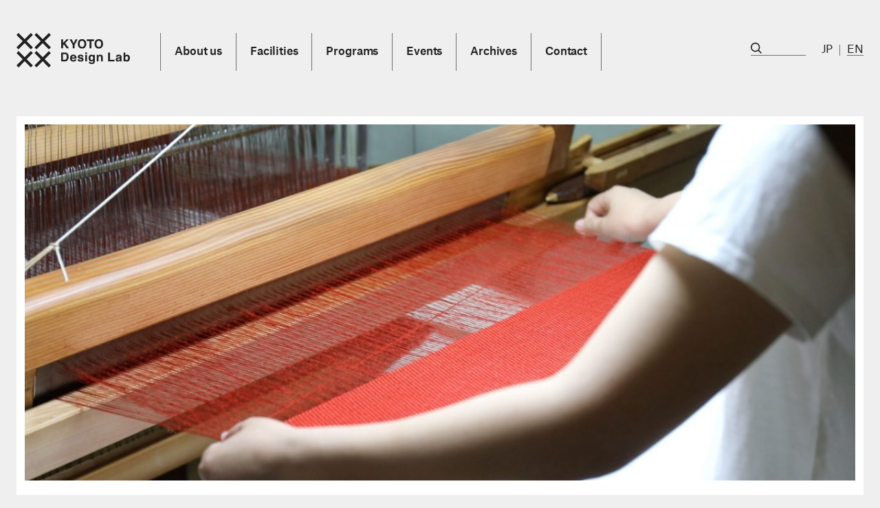

--- FILE ---
content_type: text/html; charset=UTF-8
request_url: https://www.d-lab.kit.ac.jp/events/2017/tss-presentation/
body_size: 23232
content:
<!DOCTYPE html>
<html>
<head>
<meta charset="utf-8" />
<meta http-equiv="X-UA-Compatible" content="IE=edge">
<meta name="viewport" content="width=device-width,initial-scale=1">
<!--
-->

<title>KYOTO Design Lab テキスタイル・サマースクール 最終プレゼンテーション - KYOTO Design Lab</title>




<link rel="stylesheet" href="https://www.d-lab.kit.ac.jp/wp/wp-content/themes/theme3/style.css" type="text/css">

<script src="https://ajax.googleapis.com/ajax/libs/jquery/1.12.4/jquery.min.js"></script>
<script src="https://cdnjs.cloudflare.com/ajax/libs/jquery-cookie/1.4.1/jquery.cookie.min.js"></script>
<script src="https://cdnjs.cloudflare.com/ajax/libs/masonry/4.2.2/masonry.pkgd.min.js"></script>

<script type="text/javascript" src="https://www.d-lab.kit.ac.jp/wp/wp-content/themes/theme3/main.js"></script>





<!-- ogp -->
<meta property="fb:app_id" content="532349620279677">
<meta property="og:title" content="KYOTO Design Lab テキスタイル・サマースクール 最終プレゼンテーション / Final Presentation of “KYOTO Design Lab Textiles Summer School” - KYOTO Design Lab">
<meta property="og:type" content="website">
<meta property="og:description" content="2週間にわたって開催される「KYOTO Design Lab テキスタイル・サマースクール」。その最終プレゼンテーションを、下記の日程で開催いたします。参加無料、聴講自由となりますので、ぜひご参加くだ / The final presentation of “KYOTO Design Lab Textiles Summer School” will be held in 4 August, 2017 a">
<meta property="og:url" content="https://www.d-lab.kit.ac.jp/events/2017/tss-presentation/">
<meta property="og:image" content="https://www.d-lab.kit.ac.jp/wp/wp-content/uploads/2017/08/Screen-Shot-2017-08-01-at-20.17.49-600x327.jpg">
<meta property="og:site_name" content="KYOTO Design Lab">

<meta name="twitter:card" content="summary_large_image">
<meta name="twitter:url" content="https://www.d-lab.kit.ac.jp/events/2017/tss-presentation/">
<meta name="twitter:domain" content="www.d-lab.kit.ac.jp">
<meta name="twitter:site" content="@kyotodesignlab">
<meta name="twitter:creator" content="@kyotodesignlab">
<meta name="twitter:title" content="KYOTO Design Lab テキスタイル・サマースクール 最終プレゼンテーション / Final Presentation of “KYOTO Design Lab Textiles Summer School” - KYOTO Design Lab">
<meta name="twitter:description" content="2週間にわたって開催される「KYOTO Design Lab テキスタイル・サマースクール」。その最終プレゼンテーションを、下記の日程で開催いたします。参加無料、聴講自由となりますので、ぜひご参加くだ / The final presentation of “KYOTO Design Lab Textiles Summer School” will be held in 4 August, 2017 a">
<meta name="twitter:image" content="https://www.d-lab.kit.ac.jp/wp/wp-content/uploads/2017/08/Screen-Shot-2017-08-01-at-20.17.49-600x327.jpg"><!-- //ogp -->




</head>
<body class="post-template-default single single-post postid-3951 single-format-standard category-events" >








<div class="wrapper">

	<!DOCTYPE html>
<html lang="ja">
<head>
<meta charset="UTF-8">
<meta name="viewport" content="width=device-width, initial-scale=1">	


<!--
<model-viewer> Web ComponentでGLB/GLTF形式の3Dモデルを埋め込み、360°ビューやズーム操作を可能にする
-->
<script type="module"
src="https://unpkg.com/@google/model-viewer/dist/model-viewer.min.js">
</script>
	
<title>KYOTO Design Lab テキスタイル・サマースクール 最終プレゼンテーション &#8211; KYOTO Design Lab</title>
<meta name='robots' content='max-image-preview:large' />
	<style>img:is([sizes="auto" i], [sizes^="auto," i]) { contain-intrinsic-size: 3000px 1500px }</style>
	<link rel='dns-prefetch' href='//www.googletagmanager.com' />
<script type="text/javascript">
/* <![CDATA[ */
window._wpemojiSettings = {"baseUrl":"https:\/\/s.w.org\/images\/core\/emoji\/15.0.3\/72x72\/","ext":".png","svgUrl":"https:\/\/s.w.org\/images\/core\/emoji\/15.0.3\/svg\/","svgExt":".svg","source":{"concatemoji":"https:\/\/www.d-lab.kit.ac.jp\/wp\/wp-includes\/js\/wp-emoji-release.min.js?ver=6.7.4"}};
/*! This file is auto-generated */
!function(i,n){var o,s,e;function c(e){try{var t={supportTests:e,timestamp:(new Date).valueOf()};sessionStorage.setItem(o,JSON.stringify(t))}catch(e){}}function p(e,t,n){e.clearRect(0,0,e.canvas.width,e.canvas.height),e.fillText(t,0,0);var t=new Uint32Array(e.getImageData(0,0,e.canvas.width,e.canvas.height).data),r=(e.clearRect(0,0,e.canvas.width,e.canvas.height),e.fillText(n,0,0),new Uint32Array(e.getImageData(0,0,e.canvas.width,e.canvas.height).data));return t.every(function(e,t){return e===r[t]})}function u(e,t,n){switch(t){case"flag":return n(e,"\ud83c\udff3\ufe0f\u200d\u26a7\ufe0f","\ud83c\udff3\ufe0f\u200b\u26a7\ufe0f")?!1:!n(e,"\ud83c\uddfa\ud83c\uddf3","\ud83c\uddfa\u200b\ud83c\uddf3")&&!n(e,"\ud83c\udff4\udb40\udc67\udb40\udc62\udb40\udc65\udb40\udc6e\udb40\udc67\udb40\udc7f","\ud83c\udff4\u200b\udb40\udc67\u200b\udb40\udc62\u200b\udb40\udc65\u200b\udb40\udc6e\u200b\udb40\udc67\u200b\udb40\udc7f");case"emoji":return!n(e,"\ud83d\udc26\u200d\u2b1b","\ud83d\udc26\u200b\u2b1b")}return!1}function f(e,t,n){var r="undefined"!=typeof WorkerGlobalScope&&self instanceof WorkerGlobalScope?new OffscreenCanvas(300,150):i.createElement("canvas"),a=r.getContext("2d",{willReadFrequently:!0}),o=(a.textBaseline="top",a.font="600 32px Arial",{});return e.forEach(function(e){o[e]=t(a,e,n)}),o}function t(e){var t=i.createElement("script");t.src=e,t.defer=!0,i.head.appendChild(t)}"undefined"!=typeof Promise&&(o="wpEmojiSettingsSupports",s=["flag","emoji"],n.supports={everything:!0,everythingExceptFlag:!0},e=new Promise(function(e){i.addEventListener("DOMContentLoaded",e,{once:!0})}),new Promise(function(t){var n=function(){try{var e=JSON.parse(sessionStorage.getItem(o));if("object"==typeof e&&"number"==typeof e.timestamp&&(new Date).valueOf()<e.timestamp+604800&&"object"==typeof e.supportTests)return e.supportTests}catch(e){}return null}();if(!n){if("undefined"!=typeof Worker&&"undefined"!=typeof OffscreenCanvas&&"undefined"!=typeof URL&&URL.createObjectURL&&"undefined"!=typeof Blob)try{var e="postMessage("+f.toString()+"("+[JSON.stringify(s),u.toString(),p.toString()].join(",")+"));",r=new Blob([e],{type:"text/javascript"}),a=new Worker(URL.createObjectURL(r),{name:"wpTestEmojiSupports"});return void(a.onmessage=function(e){c(n=e.data),a.terminate(),t(n)})}catch(e){}c(n=f(s,u,p))}t(n)}).then(function(e){for(var t in e)n.supports[t]=e[t],n.supports.everything=n.supports.everything&&n.supports[t],"flag"!==t&&(n.supports.everythingExceptFlag=n.supports.everythingExceptFlag&&n.supports[t]);n.supports.everythingExceptFlag=n.supports.everythingExceptFlag&&!n.supports.flag,n.DOMReady=!1,n.readyCallback=function(){n.DOMReady=!0}}).then(function(){return e}).then(function(){var e;n.supports.everything||(n.readyCallback(),(e=n.source||{}).concatemoji?t(e.concatemoji):e.wpemoji&&e.twemoji&&(t(e.twemoji),t(e.wpemoji)))}))}((window,document),window._wpemojiSettings);
/* ]]> */
</script>
<link rel='stylesheet' id='sbi_styles-css' href='https://www.d-lab.kit.ac.jp/wp/wp-content/plugins/instagram-feed/css/sbi-styles.min.css?ver=6.9.1' type='text/css' media='all' />
<style id='wp-emoji-styles-inline-css' type='text/css'>

	img.wp-smiley, img.emoji {
		display: inline !important;
		border: none !important;
		box-shadow: none !important;
		height: 1em !important;
		width: 1em !important;
		margin: 0 0.07em !important;
		vertical-align: -0.1em !important;
		background: none !important;
		padding: 0 !important;
	}
</style>
<link rel='stylesheet' id='wp-block-library-css' href='https://www.d-lab.kit.ac.jp/wp/wp-includes/css/dist/block-library/style.min.css?ver=6.7.4' type='text/css' media='all' />
<style id='classic-theme-styles-inline-css' type='text/css'>
/*! This file is auto-generated */
.wp-block-button__link{color:#fff;background-color:#32373c;border-radius:9999px;box-shadow:none;text-decoration:none;padding:calc(.667em + 2px) calc(1.333em + 2px);font-size:1.125em}.wp-block-file__button{background:#32373c;color:#fff;text-decoration:none}
</style>
<style id='global-styles-inline-css' type='text/css'>
:root{--wp--preset--aspect-ratio--square: 1;--wp--preset--aspect-ratio--4-3: 4/3;--wp--preset--aspect-ratio--3-4: 3/4;--wp--preset--aspect-ratio--3-2: 3/2;--wp--preset--aspect-ratio--2-3: 2/3;--wp--preset--aspect-ratio--16-9: 16/9;--wp--preset--aspect-ratio--9-16: 9/16;--wp--preset--color--black: #000000;--wp--preset--color--cyan-bluish-gray: #abb8c3;--wp--preset--color--white: #ffffff;--wp--preset--color--pale-pink: #f78da7;--wp--preset--color--vivid-red: #cf2e2e;--wp--preset--color--luminous-vivid-orange: #ff6900;--wp--preset--color--luminous-vivid-amber: #fcb900;--wp--preset--color--light-green-cyan: #7bdcb5;--wp--preset--color--vivid-green-cyan: #00d084;--wp--preset--color--pale-cyan-blue: #8ed1fc;--wp--preset--color--vivid-cyan-blue: #0693e3;--wp--preset--color--vivid-purple: #9b51e0;--wp--preset--gradient--vivid-cyan-blue-to-vivid-purple: linear-gradient(135deg,rgba(6,147,227,1) 0%,rgb(155,81,224) 100%);--wp--preset--gradient--light-green-cyan-to-vivid-green-cyan: linear-gradient(135deg,rgb(122,220,180) 0%,rgb(0,208,130) 100%);--wp--preset--gradient--luminous-vivid-amber-to-luminous-vivid-orange: linear-gradient(135deg,rgba(252,185,0,1) 0%,rgba(255,105,0,1) 100%);--wp--preset--gradient--luminous-vivid-orange-to-vivid-red: linear-gradient(135deg,rgba(255,105,0,1) 0%,rgb(207,46,46) 100%);--wp--preset--gradient--very-light-gray-to-cyan-bluish-gray: linear-gradient(135deg,rgb(238,238,238) 0%,rgb(169,184,195) 100%);--wp--preset--gradient--cool-to-warm-spectrum: linear-gradient(135deg,rgb(74,234,220) 0%,rgb(151,120,209) 20%,rgb(207,42,186) 40%,rgb(238,44,130) 60%,rgb(251,105,98) 80%,rgb(254,248,76) 100%);--wp--preset--gradient--blush-light-purple: linear-gradient(135deg,rgb(255,206,236) 0%,rgb(152,150,240) 100%);--wp--preset--gradient--blush-bordeaux: linear-gradient(135deg,rgb(254,205,165) 0%,rgb(254,45,45) 50%,rgb(107,0,62) 100%);--wp--preset--gradient--luminous-dusk: linear-gradient(135deg,rgb(255,203,112) 0%,rgb(199,81,192) 50%,rgb(65,88,208) 100%);--wp--preset--gradient--pale-ocean: linear-gradient(135deg,rgb(255,245,203) 0%,rgb(182,227,212) 50%,rgb(51,167,181) 100%);--wp--preset--gradient--electric-grass: linear-gradient(135deg,rgb(202,248,128) 0%,rgb(113,206,126) 100%);--wp--preset--gradient--midnight: linear-gradient(135deg,rgb(2,3,129) 0%,rgb(40,116,252) 100%);--wp--preset--font-size--small: 13px;--wp--preset--font-size--medium: 20px;--wp--preset--font-size--large: 36px;--wp--preset--font-size--x-large: 42px;--wp--preset--spacing--20: 0.44rem;--wp--preset--spacing--30: 0.67rem;--wp--preset--spacing--40: 1rem;--wp--preset--spacing--50: 1.5rem;--wp--preset--spacing--60: 2.25rem;--wp--preset--spacing--70: 3.38rem;--wp--preset--spacing--80: 5.06rem;--wp--preset--shadow--natural: 6px 6px 9px rgba(0, 0, 0, 0.2);--wp--preset--shadow--deep: 12px 12px 50px rgba(0, 0, 0, 0.4);--wp--preset--shadow--sharp: 6px 6px 0px rgba(0, 0, 0, 0.2);--wp--preset--shadow--outlined: 6px 6px 0px -3px rgba(255, 255, 255, 1), 6px 6px rgba(0, 0, 0, 1);--wp--preset--shadow--crisp: 6px 6px 0px rgba(0, 0, 0, 1);}:where(.is-layout-flex){gap: 0.5em;}:where(.is-layout-grid){gap: 0.5em;}body .is-layout-flex{display: flex;}.is-layout-flex{flex-wrap: wrap;align-items: center;}.is-layout-flex > :is(*, div){margin: 0;}body .is-layout-grid{display: grid;}.is-layout-grid > :is(*, div){margin: 0;}:where(.wp-block-columns.is-layout-flex){gap: 2em;}:where(.wp-block-columns.is-layout-grid){gap: 2em;}:where(.wp-block-post-template.is-layout-flex){gap: 1.25em;}:where(.wp-block-post-template.is-layout-grid){gap: 1.25em;}.has-black-color{color: var(--wp--preset--color--black) !important;}.has-cyan-bluish-gray-color{color: var(--wp--preset--color--cyan-bluish-gray) !important;}.has-white-color{color: var(--wp--preset--color--white) !important;}.has-pale-pink-color{color: var(--wp--preset--color--pale-pink) !important;}.has-vivid-red-color{color: var(--wp--preset--color--vivid-red) !important;}.has-luminous-vivid-orange-color{color: var(--wp--preset--color--luminous-vivid-orange) !important;}.has-luminous-vivid-amber-color{color: var(--wp--preset--color--luminous-vivid-amber) !important;}.has-light-green-cyan-color{color: var(--wp--preset--color--light-green-cyan) !important;}.has-vivid-green-cyan-color{color: var(--wp--preset--color--vivid-green-cyan) !important;}.has-pale-cyan-blue-color{color: var(--wp--preset--color--pale-cyan-blue) !important;}.has-vivid-cyan-blue-color{color: var(--wp--preset--color--vivid-cyan-blue) !important;}.has-vivid-purple-color{color: var(--wp--preset--color--vivid-purple) !important;}.has-black-background-color{background-color: var(--wp--preset--color--black) !important;}.has-cyan-bluish-gray-background-color{background-color: var(--wp--preset--color--cyan-bluish-gray) !important;}.has-white-background-color{background-color: var(--wp--preset--color--white) !important;}.has-pale-pink-background-color{background-color: var(--wp--preset--color--pale-pink) !important;}.has-vivid-red-background-color{background-color: var(--wp--preset--color--vivid-red) !important;}.has-luminous-vivid-orange-background-color{background-color: var(--wp--preset--color--luminous-vivid-orange) !important;}.has-luminous-vivid-amber-background-color{background-color: var(--wp--preset--color--luminous-vivid-amber) !important;}.has-light-green-cyan-background-color{background-color: var(--wp--preset--color--light-green-cyan) !important;}.has-vivid-green-cyan-background-color{background-color: var(--wp--preset--color--vivid-green-cyan) !important;}.has-pale-cyan-blue-background-color{background-color: var(--wp--preset--color--pale-cyan-blue) !important;}.has-vivid-cyan-blue-background-color{background-color: var(--wp--preset--color--vivid-cyan-blue) !important;}.has-vivid-purple-background-color{background-color: var(--wp--preset--color--vivid-purple) !important;}.has-black-border-color{border-color: var(--wp--preset--color--black) !important;}.has-cyan-bluish-gray-border-color{border-color: var(--wp--preset--color--cyan-bluish-gray) !important;}.has-white-border-color{border-color: var(--wp--preset--color--white) !important;}.has-pale-pink-border-color{border-color: var(--wp--preset--color--pale-pink) !important;}.has-vivid-red-border-color{border-color: var(--wp--preset--color--vivid-red) !important;}.has-luminous-vivid-orange-border-color{border-color: var(--wp--preset--color--luminous-vivid-orange) !important;}.has-luminous-vivid-amber-border-color{border-color: var(--wp--preset--color--luminous-vivid-amber) !important;}.has-light-green-cyan-border-color{border-color: var(--wp--preset--color--light-green-cyan) !important;}.has-vivid-green-cyan-border-color{border-color: var(--wp--preset--color--vivid-green-cyan) !important;}.has-pale-cyan-blue-border-color{border-color: var(--wp--preset--color--pale-cyan-blue) !important;}.has-vivid-cyan-blue-border-color{border-color: var(--wp--preset--color--vivid-cyan-blue) !important;}.has-vivid-purple-border-color{border-color: var(--wp--preset--color--vivid-purple) !important;}.has-vivid-cyan-blue-to-vivid-purple-gradient-background{background: var(--wp--preset--gradient--vivid-cyan-blue-to-vivid-purple) !important;}.has-light-green-cyan-to-vivid-green-cyan-gradient-background{background: var(--wp--preset--gradient--light-green-cyan-to-vivid-green-cyan) !important;}.has-luminous-vivid-amber-to-luminous-vivid-orange-gradient-background{background: var(--wp--preset--gradient--luminous-vivid-amber-to-luminous-vivid-orange) !important;}.has-luminous-vivid-orange-to-vivid-red-gradient-background{background: var(--wp--preset--gradient--luminous-vivid-orange-to-vivid-red) !important;}.has-very-light-gray-to-cyan-bluish-gray-gradient-background{background: var(--wp--preset--gradient--very-light-gray-to-cyan-bluish-gray) !important;}.has-cool-to-warm-spectrum-gradient-background{background: var(--wp--preset--gradient--cool-to-warm-spectrum) !important;}.has-blush-light-purple-gradient-background{background: var(--wp--preset--gradient--blush-light-purple) !important;}.has-blush-bordeaux-gradient-background{background: var(--wp--preset--gradient--blush-bordeaux) !important;}.has-luminous-dusk-gradient-background{background: var(--wp--preset--gradient--luminous-dusk) !important;}.has-pale-ocean-gradient-background{background: var(--wp--preset--gradient--pale-ocean) !important;}.has-electric-grass-gradient-background{background: var(--wp--preset--gradient--electric-grass) !important;}.has-midnight-gradient-background{background: var(--wp--preset--gradient--midnight) !important;}.has-small-font-size{font-size: var(--wp--preset--font-size--small) !important;}.has-medium-font-size{font-size: var(--wp--preset--font-size--medium) !important;}.has-large-font-size{font-size: var(--wp--preset--font-size--large) !important;}.has-x-large-font-size{font-size: var(--wp--preset--font-size--x-large) !important;}
:where(.wp-block-post-template.is-layout-flex){gap: 1.25em;}:where(.wp-block-post-template.is-layout-grid){gap: 1.25em;}
:where(.wp-block-columns.is-layout-flex){gap: 2em;}:where(.wp-block-columns.is-layout-grid){gap: 2em;}
:root :where(.wp-block-pullquote){font-size: 1.5em;line-height: 1.6;}
</style>
<link rel='stylesheet' id='print-style-css' href='https://www.d-lab.kit.ac.jp/wp/wp-content/themes/theme3/print.css' type='text/css' media='print' />

<!-- Site Kit によって追加された Google タグ（gtag.js）スニペット -->
<!-- Google アナリティクス スニペット (Site Kit が追加) -->
<script type="text/javascript" src="https://www.googletagmanager.com/gtag/js?id=GT-5MG3WTT6" id="google_gtagjs-js" async></script>
<script type="text/javascript" id="google_gtagjs-js-after">
/* <![CDATA[ */
window.dataLayer = window.dataLayer || [];function gtag(){dataLayer.push(arguments);}
gtag("set","linker",{"domains":["www.d-lab.kit.ac.jp"]});
gtag("js", new Date());
gtag("set", "developer_id.dZTNiMT", true);
gtag("config", "GT-5MG3WTT6", {"googlesitekit_post_type":"post","googlesitekit_post_author":"dlab","googlesitekit_post_date":"20170801"});
/* ]]> */
</script>
<link rel="https://api.w.org/" href="https://www.d-lab.kit.ac.jp/wp-json/" /><link rel="alternate" title="JSON" type="application/json" href="https://www.d-lab.kit.ac.jp/wp-json/wp/v2/posts/3951" /><link rel="EditURI" type="application/rsd+xml" title="RSD" href="https://www.d-lab.kit.ac.jp/wp/xmlrpc.php?rsd" />
<meta name="generator" content="WordPress 6.7.4" />
<link rel="canonical" href="https://www.d-lab.kit.ac.jp/events/2017/tss-presentation/" />
<link rel='shortlink' href='https://www.d-lab.kit.ac.jp/?p=3951' />
<link rel="alternate" title="oEmbed (JSON)" type="application/json+oembed" href="https://www.d-lab.kit.ac.jp/wp-json/oembed/1.0/embed?url=https%3A%2F%2Fwww.d-lab.kit.ac.jp%2Fevents%2F2017%2Ftss-presentation%2F" />
<link rel="alternate" title="oEmbed (XML)" type="text/xml+oembed" href="https://www.d-lab.kit.ac.jp/wp-json/oembed/1.0/embed?url=https%3A%2F%2Fwww.d-lab.kit.ac.jp%2Fevents%2F2017%2Ftss-presentation%2F&#038;format=xml" />
<meta name="generator" content="Site Kit by Google 1.170.0" /><script type="text/javascript">
	window._se_plugin_version = '8.1.9';
</script>
<link rel="icon" href="https://www.d-lab.kit.ac.jp/wp/wp-content/uploads/2020/11/cropped-559d4e8f5cf209eafca4e05387217d71-32x32.jpg" sizes="32x32" />
<link rel="icon" href="https://www.d-lab.kit.ac.jp/wp/wp-content/uploads/2020/11/cropped-559d4e8f5cf209eafca4e05387217d71-192x192.jpg" sizes="192x192" />
<link rel="apple-touch-icon" href="https://www.d-lab.kit.ac.jp/wp/wp-content/uploads/2020/11/cropped-559d4e8f5cf209eafca4e05387217d71-180x180.jpg" />
<meta name="msapplication-TileImage" content="https://www.d-lab.kit.ac.jp/wp/wp-content/uploads/2020/11/cropped-559d4e8f5cf209eafca4e05387217d71-270x270.jpg" />
		<style type="text/css" id="wp-custom-css">
			/* 共通：PC・スマホ両方で使う基本スタイル */
.button-style > a {
  background-color: #fff;
  color: #000;
  padding: 8px 18px;
  border: 2px solid #000;
  border-radius: 24px;
  font-weight: 600;
  font-size: 0.95em;
  letter-spacing: 0.5px;
  text-transform: none !important;
  transition: all 0.3s ease;
  text-align: center;
  white-space: nowrap;
}

/* PC用ホバー効果 */
.button-style > a:hover {
  background-color: #000;
  color: #fff;
  border-color: #000;
}

/* スマホ向け微調整：レイアウトは保ったまま、タップしやすさUP */
@media (max-width: 768px) {
  .button-style > a {
    padding: 10px 16px;
    font-size: 1em;
    border-radius: 20px;
    line-height: 1.4;
  }
}
.menu .button-style {
  border-left: none !important;
  border-right: none !important;
}

/* 点群ページTOPだけメインビジュアルを削除 */
.page-id-26896 .article-head-image-main.single-image {
    display: none !important;
}

/* 点群ページTOPだけページタイトルを削除 */
.page-id-26896 .article-head-text-wrapper {
    display: none !important;
}

/* スマホだけPOINT CLOUDのボタンサイズ 調整*/
@media (max-width: 1100px) {
  /* ——— モバイルメニューの親コンテナ ——— */
  .drawer-menu-list {
    overflow: visible !important;    /* 子要素のボーダーを隠さない */
    padding-bottom: 12px !important; /* 下部に余白を作る */
  }

  /* ——— POINT CLOUD li 要素 ——— */
  .button-style {
    display: inline-block !important;  /* 幅を内容に合わせて中央寄せ */
    margin: 8px auto !important;       /* 上下余白8px、左右中央寄せ */
    width: auto !important;            /* フル幅解除 */
    padding: 0 !important;             /* li の余白リセット */
    padding-bottom: 6px !important;    /* 下部に6px余裕を作って枠線が見えるように */
    overflow: visible !important;      /* 念のため li 自体もクリッピング解除 */
  }

  /* ——— POINT CLOUD 内部のリンク ——— */
  .button-style > a {
    display: block !important;         /* li 幅に合わせてボタン風 */
    width: auto !important;            /* 自動幅 */
    box-sizing: border-box !important; /* パディング込みで幅制御 */
    padding: 10px 30px !important;     /* 左右余白を 30px に広げる */
  }
}		</style>
		</head>
<body class="post-template-default single single-post postid-3951 single-format-standard">
	







<!-- menu -->
<style>


.head{
	margin-top:48px;
	position:relative;
	letter-spacing:-0.01em;  /*Atlas Grotesk */
}

.head-logo{
	position:absolute;
}
.head-logo img{
	vertical-align: top;
}



.menu-head-menu-container  li.menu-item-has-children>a[href='#']{/*disable click if href==# */
	pointer-events:none;
}


/*Parent menu-------------*/
.menu-head-menu-container *{
    box-sizing:border-box;
}
.menu-head-menu-container a{
	color:inherit;
	text-decoration:none;
}
.menu-head-menu-container>ul{
	text-align:left;
	margin-left:calc( ((100% - 24px * 11) / 12.0) *2  + 24px + 24px );
	min-height:55px;
}
.menu-head-menu-container>ul>li{
	display:inline-block;
	vertical-align: top;
	position:relative;
	font-size:16px;
	font-weight:600;
	min-height:55px;
	line-height:55px;
	box-sizing: border-box;
    	text-align:center;
	border-right:1px solid #707070;
    	padding:0 20px;			
}
.menu-head-menu-container>ul>li:first-child{
	border-left:1px solid #707070;	
}



	/*hover*/

.menu-head-menu-container>ul>li>a{
	position:relative;
}
.menu-head-menu-container>ul>li:hover>a{/*no submenu*/
	text-decoration:underline;
	opacity:.8;
}

.menu-head-menu-container>ul>li.menu-item-has-children:hover>a{
	position:relative;
	z-index:105;
	opacity:1;
	text-decoration:underline;
	color:inherit;
}

.menu-head-menu-container>ul>li.menu-item-has-children:hover:before {/*bridge*/
	content:'';
	width:100% ;
	position:absolute;
	top:10px;
	left:0px;
	display:inline-block;
	z-index:104;
	height:calc(55px + 16px);
	background:transparent;
}






/*Dropdown menu----------------------*/
.menu-head-menu-container>ul>li>ul *{
	line-height:1;
	font-weight:normal;
}

.menu-head-menu-container>ul>li>ul{ /* Dropdown menu wrapper*/
	position: absolute;
	text-align: left;
	left:0px;
	z-index:100;
	display:none;
	top: calc(55px + 16px);	
	/*min-width:calc( 200%); */	
	padding: 24px;
	box-sizing:border-box;
	background:rgba(255,255,255,0.9);	

}
/*show
.menu-head-menu-container>ul>li:hover>ul,
.menu-head-menu-container>ul>li:focus-within>ul{
	display:block;
}
 */
.menu-head-menu-container>ul>li:hover>ul{
	display:block;
}
.menu-head-menu-container>ul>li:focus-within>ul{
	display:block;
}


.menu-head-menu-container>ul>li>ul a{ /* Dropdown menu item*/
	display:block;
	white-space:nowrap;	
	padding:0px;	
	line-height:1.5;
	letter-spacing:0.02em; 
}
.menu-head-menu-container>ul>li>ul a:hover,
.menu-head-menu-container>ul>li>ul a:hover .ww{
	text-decoration:underline;
}



.menu-head-menu-container>ul>li  .menu-item-has-children > ul li{
	position: relative;
}
.menu-head-menu-container>ul>li  .menu-item-has-children > ul a {
	padding-left:calc(0.7em );	
}
.menu-head-menu-container>ul>li  .menu-item-has-children > ul li:before{
	content:'•';
	position:absolute;
	left:0;
	line-height: 1.5;
}



/*
.menu-head-menu-container>ul>li.menu-item-has-children .menu-item-has-children >a{
	pointer-events:none;
}*/


.menu-head-menu-container>ul>li  .cropBottom{
	padding-bottom:0;
}
.menu-head-menu-container>ul>li>ul>.menu-item-has-children{
	margin-bottom:24px;
}


/* dropdown 2cols */
.menu-head-menu-container>ul>li>ul.twocol{
	column-count:2;
	column-gap:0;	
	width:410%;
}
.menu-head-menu-container>ul>li>ul.twocol>li{
	page-break-inside: avoid;
	break-inside: avoid;
	display: inline-block;width:100%;
}
.menu-head-menu-container>ul>li>ul.twocol a{
	white-space:normal;

}

/*Dropdown menu----------------------*/










.head-icons{
	position:absolute;top:0;right:0;
	text-align:right;
	top: calc(50% - 12px);
	font-size:16px;
}
.head-icons a{text-decoration:none; color:inherit;}


.head-icons-languages{
	line-height: 1;
	text-align:left;
	display:inline-block;	
	/*font-size:16px;*/
	margin-left:25px;

	vertical-align: bottom;	
}
.head-icons-languages a {
	display:inline-block;
	vertical-align: bottom;
	border-bottom:1px solid transparent;
}



html.ja .head-icons-languages-ja,
html.en .head-icons-languages-en{
	border-bottom:1px solid #707070; /* active */
}

.head-icons-languages span{/* separator */
	display:inline-block;
	width:1px;
	height:1em;
	background:#707070;
	margin:0 12px;
	vertical-align:middle;
	
	margin:0 10px;	
}



/*search*/


.head-icons-search {
	display:inline-block;
	border-bottom:1px solid #707070;
	/*font-size:16px;*/
	text-align: left;
	width:80px;
	position:absolute;
	right:84px;
	bottom:0;
	z-index:2;
	line-height:1;
}
#head-icons-search-icon{
	vertical-align:top;
	position:absolute;
	left:0;bottom:2px;
	z-index:3;

}
.head-icons-search form{
	display:inline-block;
}
.head-icons-search input{
	border-radius: 0;
	outline: none;
	display:inline-block;
	background:transparent;
	box-sizing: border-box;
	/*padding-left: 19px;*/
	margin-left:19px;
	font-size:inherit;
	position:relative;
	width:calc(100% - 19px);
	outline: 0;
	-webkit-appearance: none;
	color:inherit;
	line-height:1.1;
}
.head-icons-search:focus-within{
	right:0;
	width:calc(80px + 84px);
	/*background: #efefef;*/
	transition:all 100ms;

}


/*scrolling*/
.scrolling .head-icons{
	font-size:15px;
}


.scrolling .head-wrapper-bg{
	position: fixed;
	top: 0;
	z-index: 10;
	width: 100%;
	left: 0;
	background: #efefef;
	padding: 12px 24px;

	box-sizing:border-box;
	/*transition:background 300ms;*/
	-webkit-transform: translate3d(0, 0, 0);
	transform: translate3d(0, 0, 0);
	animation: anime-slidedown .3s ease 0s 1 normal;
}
@keyframes anime-slidedown {
	0% {top:-64px;opacity:0;}
	100% {top:0px;opacity:1;}
}
.scrolling .head-wrapper{
	/*transition:all 300ms;*/
	max-width: 1596px;
	width:100%;
	margin-left:auto;
	margin-right:auto;	

}
.scrolling .head{
	max-width: 1596px;
	margin: 0 auto;
}
#dlab-logo-h{
	transition:all 300ms;
}
.scrolling #dlab-logo-h{
	height: 39.94px;
	width: 132px;
}
.scrolling .menu-head-menu-container>ul{
	min-height:40px;
}
.scrolling .menu-head-menu-container>ul>li{
	min-height:40px;
	line-height:40px;
	font-size:15px;
}
.scrolling .menu-head-menu-container>ul>li.menu-item-has-children:hover:before {/*bridge*/
	height:calc(40px + 16px);
}
.scrolling .menu-head-menu-container>ul>li>ul{ /* Dropdown menu wrapper*/
	top: calc(40px + 12px);	
}

.scrolling .head-icons{

	top: calc(50% - 10px);
}

	
@media screen and (max-width: 1350px) {
	.head{
		font-size:16px;
	}
	
	#dlab-logo-h{
		width:165px;
		height:49.92px;
	}
}
@media screen and (max-width: 1200px) {
	.menu-head-menu-container>ul>li{
	    	padding:0 18px;			
	}
}
@media screen and (max-width: 1100px) {
	#dlab-logo-h{
		width:150px;
		height:45.39px;
	}	
	
}


@media screen and (max-width: 1100px) {
/*@media screen and (max-width: 979px) {*/
	.head, .head-wrapper-bg, .head-placeholder{
		display:none;
	}
}

</style>








	
	<div class="head-wrapper-bg"><div class="head-wrapper"><div class="head">
	
		<h1 class="head-logo"><a href="/">				 
			<img src="https://www.d-lab.kit.ac.jp/wp/wp-content/themes/theme3/assets/logo-h-bl.svg"  alt="KYOTO Design Lab" id="dlab-logo-h" width="180" height="54.47">		
		</a></h1>
		

		<!--menu-container-->
		<div class="menu-head-menu-container"><ul id="menu-head-menu" class="menu"><li id="menu-item-8398" class="menu-item menu-item-type-custom menu-item-object-custom menu-item-has-children menu-item-8398"><a href="#">About us</a>
<ul class="sub-menu">
	<li id="menu-item-8399" class="menu-item menu-item-type-custom menu-item-object-custom menu-item-has-children menu-item-8399"><a href="#"><span class="en">Mission</span><span class="ja">ミッション</span></a>
	<ul class="sub-menu">
		<li id="menu-item-20565" class="menu-item menu-item-type-custom menu-item-object-custom menu-item-20565"><a href="/about-d-lab/"><span class="en">About the KYOTO Design Lab</span><span class="ja">KYOTO Design Lab について</span></a></li>
		<li id="menu-item-8400" class="menu-item menu-item-type-custom menu-item-object-custom menu-item-8400"><a href="/about-mission/"><span class="en">Innovation by Design</span><span class="ja">Innovation by Design</span></a></li>
		<li id="menu-item-31153" class="menu-item menu-item-type-custom menu-item-object-custom menu-item-31153"><a href="/focus-areas/"><span class="en">Four Focus Areas</span><span class="ja">４つの重点領域</span></a></li>
		<li id="menu-item-8401" class="menu-item menu-item-type-custom menu-item-object-custom menu-item-8401"><a href="/about-relationships/"><span class="en">Collaboration</span><span class="ja">コラボレーション</span></a></li>
		<li id="menu-item-8459" class="menu-item menu-item-type-custom menu-item-object-custom menu-item-8459"><a href="/about-logo/"><span class="en">Logos</span><span class="ja">ロゴ</span></a></li>
	</ul>
</li>
	<li id="menu-item-8406" class="menu-item menu-item-type-custom menu-item-object-custom menu-item-has-children menu-item-8406"><a href="#"><span class="en">Network</span><span class="ja">ネットワーク</span></a>
	<ul class="sub-menu">
		<li id="menu-item-8407" class="menu-item menu-item-type-custom menu-item-object-custom menu-item-8407"><a href="/about-collaborators/"><span class="en">Collaborators</span><span class="ja">大学</span></a></li>
		<li id="menu-item-8408" class="menu-item menu-item-type-custom menu-item-object-custom menu-item-8408"><a href="/about-companies/"><span class="en">Companies</span><span class="ja">企業</span></a></li>
		<li id="menu-item-8409" class="menu-item menu-item-type-custom menu-item-object-custom menu-item-8409"><a href="/about-dfgn/">DFGN</a></li>
	</ul>
</li>
	<li id="menu-item-8415" class="menu-item menu-item-type-custom menu-item-object-custom menu-item-has-children menu-item-8415"><a href="#"><span class="en">Publications</span><span class="ja">出版物</span></a>
	<ul class="sub-menu">
		<li id="menu-item-8416" class="menu-item menu-item-type-custom menu-item-object-custom menu-item-8416"><a href="/about-yearbooks/"><span class="en">Yearbooks</span><span class="ja">イヤーブック</span></a></li>
		<li id="menu-item-8417" class="menu-item menu-item-type-custom menu-item-object-custom menu-item-8417"><a href="/about-project-books/%20"><span class="en">Project books</span><span class="ja">プロジェクトブック</span></a></li>
		<li id="menu-item-8418" class="menu-item menu-item-type-custom menu-item-object-custom menu-item-8418"><a href="/about-kyoto-design-lab-library/"><span class="en">KYOTO Design Lab library</span><span class="ja">KYOTO Design Lab ライブラリー</span></a></li>
	</ul>
</li>
</ul>
</li>
<li id="menu-item-8410" class="menu-item menu-item-type-custom menu-item-object-custom menu-item-has-children menu-item-8410"><a href="#">Facilities</a>
<ul class="sub-menu">
	<li id="menu-item-8411" class="menu-item menu-item-type-custom menu-item-object-custom menu-item-8411"><a href="/about-d-lab-factory/"><span class="en">Design Factory</span><span class="ja">デザインファクトリー</span></a></li>
	<li id="menu-item-30196" class="menu-item menu-item-type-custom menu-item-object-custom menu-item-30196"><a href="/design-factory-safety-training/"><span class="en">Safety Training</span><span class="ja">安全講習</span></a></li>
</ul>
</li>
<li id="menu-item-8419" class="menu-item menu-item-type-custom menu-item-object-custom menu-item-has-children menu-item-8419"><a href="#">Programs</a>
<ul class="sub-menu">
	<li id="menu-item-8421" class="menu-item menu-item-type-custom menu-item-object-custom menu-item-8421"><a href="/programs-architecture/"><span class="en">Architecture</span><span class="ja">建築</span></a></li>
	<li id="menu-item-8422" class="menu-item menu-item-type-custom menu-item-object-custom menu-item-8422"><a href="/programs-design/"><span class="en">Design</span><span class="ja">デザイン</span></a></li>
	<li id="menu-item-10876" class="menu-item menu-item-type-custom menu-item-object-custom menu-item-10876"><a href="/programs-design-researcher-in-residence/"><span class="en">Design Researcher in Residence</span><span class="ja">デザインリサーチャー・イン・レジデンス</span></a></li>
	<li id="menu-item-8420" class="menu-item menu-item-type-custom menu-item-object-custom menu-item-8420"><a href="/program-entrepreneurship-and-intrapreneurship/"><span class="en">Entrepreneurship and Intrapreneurship</span><span class="ja">起業とイントラプレナーシップ</span></a></li>
</ul>
</li>
<li id="menu-item-20561" class="menu-item menu-item-type-custom menu-item-object-custom menu-item-has-children menu-item-20561"><a href="#">Events</a>
<ul class="sub-menu">
	<li id="menu-item-8433" class="menu-item menu-item-type-custom menu-item-object-custom menu-item-has-children menu-item-8433"><a href="#">Upcoming</a>
	<ul class="sub-menu">
		<li id="menu-item-8434" class="menu-item menu-item-type-custom menu-item-object-custom menu-item-8434"><a href="/tag/workshops/?event_filter=upcoming"><span class="en">Workshop</span><span class="ja">ワークショップ</span></a></li>
		<li id="menu-item-8435" class="menu-item menu-item-type-custom menu-item-object-custom menu-item-8435"><a href="/tag/lectures/?event_filter=upcoming"><span class="en">Lecture</span><span class="ja">レクチャー</span></a></li>
		<li id="menu-item-21356" class="menu-item menu-item-type-custom menu-item-object-custom menu-item-21356"><a href="/tag/symposium/?event_filter=upcoming"><span class="en">Symposium</span><span class="ja">シンポジウム</span></a></li>
		<li id="menu-item-8436" class="menu-item menu-item-type-custom menu-item-object-custom menu-item-8436"><a href="/tag/exhibitions/?event_filter=upcoming"><span class="en">Exhibition</span><span class="ja">展覧会</span></a></li>
	</ul>
</li>
	<li id="menu-item-8437" class="menu-item menu-item-type-custom menu-item-object-custom menu-item-has-children menu-item-8437"><a href="#">Ongoing</a>
	<ul class="sub-menu">
		<li id="menu-item-21700" class="menu-item menu-item-type-custom menu-item-object-custom menu-item-21700"><a href="/tag/workshops/?event_filter=ongoing"><span class="en">Workshop</span><span class="ja">ワークショップ</span></a></li>
		<li id="menu-item-32155" class="menu-item menu-item-type-custom menu-item-object-custom menu-item-32155"><a href="/tag/lectures/?event_filter=ongoing"><span class="en">Lecture</span><span class="ja">レクチャー</span></a></li>
		<li id="menu-item-32411" class="menu-item menu-item-type-custom menu-item-object-custom menu-item-32411"><a href="/tag/symposium/?event_filter=ongoing"><span class="en">Symposium</span><span class="ja">シンポジウム</span></a></li>
		<li id="menu-item-8438" class="menu-item menu-item-type-custom menu-item-object-custom menu-item-8438"><a href="/tag/exhibitions/?event_filter=ongoing"><span class="en">Exhibition</span><span class="ja">展覧会</span></a></li>
	</ul>
</li>
</ul>
</li>
<li id="menu-item-8423" class="menu-item menu-item-type-custom menu-item-object-custom menu-item-has-children menu-item-8423"><a href="#">Archives</a>
<ul class="sub-menu">
	<li id="menu-item-8424" class="menu-item menu-item-type-custom menu-item-object-custom menu-item-8424"><a href="/projects/"><span class="en">Project</span><span class="ja">プロジェクト</span></a></li>
	<li id="menu-item-8426" class="menu-item menu-item-type-custom menu-item-object-custom menu-item-8426"><a href="/tag/workshops/"><span class="en">Workshop</span><span class="ja">ワークショップ</span></a></li>
	<li id="menu-item-8427" class="menu-item menu-item-type-custom menu-item-object-custom menu-item-8427"><a href="/tag/lectures/"><span class="en">Lecture</span><span class="ja">レクチャー</span></a></li>
	<li id="menu-item-22007" class="menu-item menu-item-type-custom menu-item-object-custom menu-item-22007"><a href="/tag/symposiums/"><span class="en">Symposium</span><span class="ja">シンポジウム</span></a></li>
	<li id="menu-item-8428" class="menu-item menu-item-type-custom menu-item-object-custom menu-item-8428"><a href="/tag/exhibitions/"><span class="en">Exhibition</span><span class="ja">展覧会</span></a></li>
	<li id="menu-item-8715" class="menu-item menu-item-type-custom menu-item-object-custom menu-item-8715"><a href="/reports/"><span class="en">Report</span><span class="ja">レポート</span></a></li>
	<li id="menu-item-8663" class="menu-item menu-item-type-custom menu-item-object-custom menu-item-8663"><a href="/videos/"><span class="en">Video</span><span class="ja">ビデオ</span></a></li>
	<li id="menu-item-8425" class="menu-item menu-item-type-custom menu-item-object-custom menu-item-8425"><a href="/publications/"><span class="en">Publication</span><span class="ja">出版物</span></a></li>
	<li id="menu-item-8430" class="menu-item menu-item-type-custom menu-item-object-custom menu-item-8430"><a href="/news-press/"><span class="en">Press</span><span class="ja">掲載</span></a></li>
	<li id="menu-item-8429" class="menu-item menu-item-type-custom menu-item-object-custom menu-item-8429"><a href="/news-awards/"><span class="en">Award</span><span class="ja">受賞</span></a></li>
</ul>
</li>
<li id="menu-item-8454" class="menu-item menu-item-type-custom menu-item-object-custom menu-item-has-children menu-item-8454"><a href="#">Contact</a>
<ul class="sub-menu">
	<li id="menu-item-8455" class="menu-item menu-item-type-custom menu-item-object-custom menu-item-8455"><a href="/access/"><span class="en">Access</span><span class="ja">アクセス</span></a></li>
	<li id="menu-item-8457" class="menu-item menu-item-type-custom menu-item-object-custom menu-item-8457"><a href="/contact/"><span class="en">Contact</span><span class="ja">お問い合わせ</span></a></li>
</ul>
</li>
</ul></div>		<!--//menu-container-->	

	
		<div class="head-icons">


			<div class="head-icons-search">
			
				<svg version="1.1" id="head-icons-search-icon" xmlns="http://www.w3.org/2000/svg" xmlns:xlink="http://www.w3.org/1999/xlink" x="0px"
					 y="0px" width="16px" height="15.963px" viewBox="0 0 16 15.963" overflow="visible" enable-background="new 0 0 16 15.963"
					 xml:space="preserve">
				<path fill="#212121" d="M11.955,10.825c0.93-1.166,1.439-2.643,1.439-4.137C13.394,3.007,10.387,0,6.688,0S0,3.007,0,6.688
					c0,3.682,3.008,6.688,6.688,6.688c1.476,0,2.952-0.51,4.137-1.439l4.027,4.027L16,14.815L11.955,10.825z M6.688,11.791
					c-2.788,0-5.065-2.278-5.065-5.066c0-2.788,2.277-5.066,5.065-5.066s5.065,2.278,5.065,5.066
					C11.753,9.512,9.476,11.791,6.688,11.791z"/>
				</svg>		
				<form action="/" method="get"><input type="text" id="searchtext" name="s" value="" placeholder=""></form>
		
				<script>
				$('#searchtext').focus(function(){
					$('.head-icons-languages').animate({'opacity':0},100);
				});
				$('#searchtext').blur(function(){
					$('.head-icons-languages').animate({'opacity':1},100);
				});	
				</script>		
		

			</div><!--
		
			--><div class="head-icons-languages">
				<a class="head-icons-languages-ja" href="#" onclick="changeLang('ja');return false;">JP</a><span></span><a href="#" class="head-icons-languages-en" onclick="changeLang('en');return false;">EN</a>
			</div>			
		</div>	
		

	</div></div></div><div class="head-placeholder"></div>
	
	
	
	<script>
	//remove inline-block gap
	$('.menu-head-menu-container ul').each(function(){
		var lis=$(this).children('li');
		$(this).empty();
		$(this).append(lis);
	});
	

	$(document).ready(function(){
		var supportCol=($('<div style="column-count:2"></div>').css('column-count')==2);
		$('.menu-head-menu-container>ul>li>ul').each(function(){
			if( $(this).children('.menu-item-has-children').length>=4 && supportCol ){
				$(this).addClass('twocol');
			}
			var maxy=0;$(this).css({'display':'block','visibility':'hidden'});
			$(this).children('li').each(function(){
				if($(this).position().top+$(this).height()>maxy)maxy=$(this).position().top+$(this).height();
			});$(this).css({'display':'','visibility':''});
			if($(this).outerHeight()-maxy>=48)$(this).addClass('cropBottom');
		});

			
	});




	var scrollTimer=0;
	$(window).scroll(function(){
		if($(window).scrollTop() > 220    ){
			if( !$('body').hasClass('scrolling') && !$('body').hasClass('mobile-menu-open') ){
				var hh=$('.head').outerHeight(true);
				var mh=$('.head-mobile').outerHeight(true);				
				$('body').addClass('scrolling');
				$('.head-placeholder').height(hh);
				$('.head-mobile-placeholder').height(mh);
			
			}

		}else{
			if($('body').hasClass('scrolling')){

			
				$('body').removeClass('scrolling');
			
				$('.head-placeholder').height(0);
				$('.head-mobile-placeholder').height(0);
			}

		}
	});

	</script>
	























<style>


.head-mobile-wrapper-bg, .head-mobile-placeholder{
	display:none;
}

.head-mobile{
	display:none;
	/*height:108px;
	margin-top:48px;*/
	height:40px;
	margin-top: 24px;
}

.head-mobile-logo-button-wrapper{
	position:relative;
}

.head-mobile-logo {
	position:relative;
	z-index:101;
}

/*.head-mobile-logo img{width:180px;height:54.47px;vertical-align:top;}
.head-mobile-logo img{width:200px;height:60.52px;vertical-align:top;}*/
.head-mobile-logo img{width:180px;height:54.47px;vertical-align:top;}





/*humberger*/
.head-mobile-button-button{
	width:40px;
	height:40px;
	position:absolute;
	right:calc((40px - 30px) / 2 * -1);
	top:50%;
	margin-top:calc(-20px);	
	z-index:103;
	cursor:pointer;
}

.head-mobile-button{
	width:30px;
	height:3px;
	background-color:#212121;
	transition: all .0s ease;
	transition-delay: .3s;
	position:absolute;
	right:0;
	top:50%;
	margin-top:calc(-2px);	/*2nd*/
	z-index:102;
	
}
.head-mobile-button:before,
.head-mobile-button:after{
	content: '';
	width: 100%;
	height: 100%;
	background: #212121;
	position: absolute;
	top: -7px;   /*top*/
	display: block;
	transition: inherit;	

	transition-property:top, transform;/*  close effect*/
	transition-duration:.3s, .3s;
	transition-delay: .3s, 0s;
}
.head-mobile-button:after{
	top: 7px; /*3rd*/
}


.mobile-menu-open .head-mobile-button{
	background-color:transparent;
}
.mobile-menu-open .head-mobile-button:before{
	top: 0px;
	transform: rotate(-45deg);
	transition-property:top, transform;/*  open effect*/
	transition-duration:.3s, .3s;
	transition-delay:0s, .3s;
}
.mobile-menu-open .head-mobile-button:after{
	top: 0px;
	transform:  rotate(45deg);
	transition-property:top, transform;
	transition-duration:.3s, .3s;
	transition-delay:0s, .3s;
}
/*humberger*/




.head-mobile *{
	box-sizing:border-box;
}
.head-mobile-slide{
	/*transform: translateX(-110%);*/
	transform: translateY( -120% );	
	transform: translateY( calc( -100% - 110px ) );

	transform-origin: top left;
	transition: all .4s ease;
	
	/*min-height:calc(100vh - 48px - 54px);*/
	/*min-height:calc(100vh - 48px - 60px);*/
	/*min-height:calc(100% - 66px );*//*from script*/
	background-color:#efefef;
	width:100%;
	z-index:100;
	position:absolute;

}
.mobile-menu-open .head-mobile-slide{
	transform:translate(0,0);
}



.head-mobile-icons{
	padding-top:30px;
	text-align:right;
	position:relative;
}


.head-mobile-icons .head-mobile-icons-sns,
.head-mobile-icons .head-mobile-icons-languages{
	display:inline-block;
	vertical-align:middle;
	margin-left:16px;

	position: relative;
	top: -5px; 
}
.head-mobile-icons-languages a{
	vertical-align:bottom;
	display:inline-block;
	border-bottom:1px solid transparent;
}

html.ja .head-mobile-icons-languages-ja,
html.en .head-mobile-icons-languages-en{
	border-bottom:1px solid #707070;
}

.head-mobile-icons-languages span{
	display:inline-block;
	width:1px;
	height:1em;
	background:#707070;
	margin:0 8px;
	position:relative;top:1px;
}
.head-mobile-icons-languages {
	font-size:.9rem;




}


/*search*/
.head-mobile-icons-search {
	display:inline-block;
	font-size:16px;
	text-align: left;
	vertical-align: bottom;

	width:calc(100% - 79px);
	position:absolute;
	bottom:0px;
	left:0;
	border:none;
	background: #e4e4e4;
	padding: 7px 5px 7px 5px;
	border-radius: 4px;
	box-sizing: border-box;
}

#head-mobile-icons-search-icon{
	vertical-align:top;
	position:absolute;
	z-index:3;
	bottom: 8px;
	left: 7px;
}
.head-mobile-icons-search form{
	width:100%;
	height:18px;
	overflow:hidden;
	display:block;
}
.head-mobile-icons-search input{
	border-radius: 0;
	outline: none;
	display:inline-block;
	background:transparent;
	box-sizing: border-box;
	font-size:inherit;
	width:100%;
	-webkit-appearance: none;
	color:inherit;

	line-height:1.2;
	padding-left: 22px;
	height:18px;
	display:block;
	position:relative;
	top:1px;
}
.head-mobile-icons-search input:placeholder-shown, 
.head-mobile-icons-search input::-webkit-input-placeholder{
	opacity:.7;
}





.head-mobile-menu{
	padding-top:16px;	
	padding-bottom:36px;
}

.head-mobile-menu a{
	display:block;
	padding:12px 12px 12px 0px;
	box-sizing:border-box;
	border-bottom:1px solid #ddd;
	border-bottom:1px solid rgba(112,112,112,0.14);	
	color:inherit;
	text-decoration:none;
}
.head-mobile-menu>div>ul>li:first-child>a{
	border-top:1px solid #ddd;	
	border-top:1px solid rgba(112,112,112,0.14);		
}


.head-mobile-menu .menu-item-has-children>ul{
	margin-left:24px;
}
.head-mobile-menu .menu-item-has-children>a{
	position:relative;
}
.head-mobile-menu .menu-item-has-children>a:before{
	content: '−';
	width:1em;
	display:inline-block;
}
.head-mobile-menu .menu-item-has-children.isclosed>a:before{
	content: '+';
}





.head-mobile-logo img {
	width:132px;
	height:39.94px;
}



/*scrolling*/

.scrolling .head-mobile-wrapper-bg{
	position: fixed;
	top: 0;
	z-index: 101;
	width: 100%;
	left: 0;
	background: #efefef;
	padding: 12px 24px;
	box-sizing:border-box;
	/*transition:background 200ms;*/
	-webkit-transform: translate3d(0, 0, 0);
	transform: translate3d(0, 0, 0);
	/*animation: anime-slidedown-mobile .2s ease 0s 1 normal;*/


}
/*@keyframes anime-slidedown-mobile {
	0% {top:-0px;opacity:0;}
	100% {top:0px;opacity:1;}
}*/
.scrolling .head-mobile-wrapper{
	position: relative;
}
.scrolling .head-mobile{
	height:40px;
	margin-top: 0px;
}
.mobile-menu-open.scrolling .head-mobile{
	margin-top: 12px;
	/*transition:margin-top 450ms;*/

}



@media screen and (max-width: 1100px) {
/*@media screen and (max-width: 979px) {*/
	.head-mobile, .head-mobile-wrapper-bg, .head-mobile-placeholder{
		display:block;
	}

	.content{
		transition: all .0s ease;
		transition-delay:0.0s;
		max-height:30000px;
	}
	.mobile-menu-open .content{
		transition: all 0ms ease;
		transition-delay:401ms;
		transition-delay:0ms;
		max-height:1vh;
		overflow:hidden;
		opacity:0;

	}
}
@media screen and (max-width: 480px) {

	.head-mobile{
		margin-top: 12px;
	}
	.scrolling .head-mobile{
		margin-top: 0px;
	}
	.mobile-menu-open.scrolling .head-mobile{
		margin-top: 0px;
		
	}

	.head-mobile-slide{
		/*min-height:calc(100vh - 48px - 54px);*/
		min-height:calc(100vh - 55px );
	}

	.scrolling .head-mobile-wrapper-bg{
		padding: 12px 12px;
	}

}
</style>







	<div class="head-mobile-wrapper-bg"><div class="head-mobile-wrapper"><div class="head-mobile">
		<div class="head-mobile-logo-button-wrapper">
			<h1 class="head-mobile-logo">				 
				<a href="/"><img src="https://www.d-lab.kit.ac.jp/wp/wp-content/themes/theme3/assets/logo-h-bl.svg"  alt="KYOTO Design Lab" width="236" height="71.421"></a>
			</h1>		 
			<div class="head-mobile-button"></div>
			<div class="head-mobile-button-button"></div>				
		</div>		

		
		
			
		<div class="head-mobile-slide">		
			<div class="head-mobile-icons">

				<div class="head-mobile-icons-search">
					<svg version="1.1" id="head-mobile-icons-search-icon" xmlns="http://www.w3.org/2000/svg" xmlns:xlink="http://www.w3.org/1999/xlink" x="0px"
						 y="0px" width="16px" height="15.963px" viewBox="0 0 16 15.963" overflow="visible" enable-background="new 0 0 16 15.963"
						 xml:space="preserve">
					<path fill="#525358" d="M11.955,10.825c0.93-1.166,1.439-2.643,1.439-4.137C13.394,3.007,10.387,0,6.688,0S0,3.007,0,6.688
						c0,3.682,3.008,6.688,6.688,6.688c1.476,0,2.952-0.51,4.137-1.439l4.027,4.027L16,14.815L11.955,10.825z M6.688,11.791
						c-2.788,0-5.065-2.278-5.065-5.066c0-2.788,2.277-5.066,5.065-5.066s5.065,2.278,5.065,5.066
						C11.753,9.512,9.476,11.791,6.688,11.791z"/>
					</svg>		
					<form action="/" method="get"><input type="text" id="searchtext" name="s" value="" placeholder="Search"></form>
				</div><!--

				--><div class="head-mobile-icons-languages">
				<a class="head-mobile-icons-languages-ja" onclick="changeLang('ja');return false;">JP</a><span></span><a class="head-mobile-icons-languages-en" onclick="changeLang('en');return false;">EN</a>
				</div>			
			</div>
			
			<div class="head-mobile-menu">	
		 
			</div>			
		</div>		
		
	
	</div></div></div><div class="head-mobile-placeholder"></div>
	
	



	<script>
	//clone and rename class
	$('.head-mobile-menu').append($('.menu-head-menu-container')[0].outerHTML);
	$('.head-mobile-menu .menu-head-menu-container').removeClass('menu-head-menu-container').addClass('menu-head-menu-container-mobile');
	$('.menu-head-menu-container-mobile *').removeAttr('id');


	$('.head-mobile-menu .menu-item-has-children > ul').hide();
	$('.head-mobile-menu .menu-item-has-children').addClass('isclosed');
	$('.head-mobile-menu .menu-item-has-children>a').click(function(){
			
		$(this).parent().toggleClass('isclosed');	
		$(this).parent().children('ul').slideToggle(200);
		return false;
	});
	$('.head-mobile-slide').css('background-color', $('body').css('background-color') );	
	$('.head-mobile-button-button').click(function(){
		$('.head-mobile-slide').css('background-color', $('body').css('background-color'));

		$('.head-mobile-slide').css('min-height',($(window).innerHeight()-64)+'px');


		if( !$('body').hasClass('mobile-menu-open') ){//store
			$('html').data('scrollTop', $(window).scrollTop() );

		}

		$('body').toggleClass('mobile-menu-open'); 
//$
		//restore
		if( !$('body').hasClass('mobile-menu-open') && $('html').data('scrollTop')>0 ){
			$('.content').css('opacity',0);
			$('html,body').animate({scrollTop:$('html').data('scrollTop')},0);
			$('.content').delay(450).animate({'opacity':1},200);
			$('html').data('scrollTop', 0);
		}

		return false;
	});
		
	$('.head').on('touchstart', function() {});//fix hover on iOS
	</script>





<!-- //menu -->











</div>




<div class="wrapper content">













<style>
	
h3 {
	font-size: 1.3em;
	padding-top: 30px;
}
	
.article{
	margin-top:66px;
	background:#efefef;
	background:#fff;
	padding:12px 12px 30px 12px;
	min-height:1000px;


}

/*1040 672 =64.6%*/
.article-head-image-wrapper{
	width:100%;
	position:relative;
}

.article-head-image-main{
	width: calc( ((100% - 24px * 11) / 12.0) * 8 + (24px * 7)     );
	width: calc( (((100% + 24px) - 24px * 11) / 12.0) * 8 + (24px * 7)   - 12px  );
	position:relative;
	background-size:cover;
	background-position:50%;
	z-index:1;
	background-color:#fafafa;
}
.article-head-image-main:before{
	content:'';
	display:block;
	padding-top:64.6%;
}
.article-head-image-main.single-image{
	width:100%;
}
.article-head-image-main.single-image:before{
	padding-top: 42.9%;
}
.article-head-image-main.single-image ~ .article-head-image-sub1,
.article-head-image-main.single-image ~ .article-head-image-sub2{
	display:none;
}

.article-head-image-sub1, .article-head-image-sub2{
	width: calc( ((100% - 24px * 11) / 12.0) * 4 + (24px * 3)     );

	width: calc( (((100% + 24px) - 24px * 11) / 12.0) * 4 + (24px * 3)   - 12px  );

	position:absolute;
	right:0;
	top:0;
	height:calc(  (100% - 12px) / 2 );
	background-size:cover;
	background-position:50%;
}
.article-head-image-sub2{
	bottom:0;
	top:auto;
}

.article-head-text-wrapper{
	border-bottom:1px solid #707070;
	padding-top:30px;
	padding-bottom:38px;

}


.article-head-text-category{
	width: calc( ((100% - 24px * 11) / 12.0) * 2 + (24px * 1)     );

	width: calc( (((100% + 24px) - 24px * 11) / 12.0) * 2 + (24px * 1)   - 12px  );

	display:inline-block;
	vertical-align:top;
	font-size:36px;
	letter-spacing:-0.05em;
	padding-left:8px;
	box-sizing:border-box;
	line-height:1;
	word-break: break-all;
	letter-spacing:-0.03em;/*aktiv*/


	font-size:24px;
	letter-spacing:0;/*atlas*/
	text-decoration:underline;


}
@supports (hyphens: auto) or (-webkit-hyphens: auto)  {
	.article-head-text-category{
		hyphens: auto;
		-webkit-hyphens: auto;
		word-break: normal;
	}
}

.article-head-text-title{
	width: calc( ((100% - 24px * 11) / 12.0) * 8 + (24px * 7)   + 24px  );
	width: calc( (((100% + 24px) - 24px * 11) / 12.0) * 8 + (24px * 7)     );
	display:inline-block;
	vertical-align:top;
	font-size:42px;
	letter-spacing:-0.05em;
	font-weight:600;
	line-height:1.4;
	margin-left:24px;
	margin-top:-0.18em;

	line-height:1.25;
	font-weight:normal;
	letter-spacing:0em;
	font-size:32px;
}
.article-head-text-title .ja{

	/*混植あり 見出しゴ
	font-family: "Atlas Grotesk", a-otf-midashi-go-mb31-pr6n,"游ゴシック体", YuGothic,  "游ゴシック", "Yu Gothic", "Hiragino Sans", "ヒラギノ角ゴ ProN W3", "Hiragino Kaku Gothic ProN", "メイリオ", Meiryo, sans-serif;
	*/

	/*混植あり BBB*/
	letter-spacing:-0.05em;
	line-height:1.375;

}

.article-head-text-title .subtitle{
	font-size:24px;
}

.article-head-text-caption{
	width: calc( ((100% - 24px * 11) / 12.0) * 2 + (24px * 1)  + 12px   );
	width: calc( (((100% + 24px) - 24px * 11) / 12.0) * 2 + (24px * 1)   - 12px  );
	width: calc( (((100% + 24px) - 24px * 11) / 12.0) * 2 + (24px * 1)   - 13px  );

	display:inline-block;
	vertical-align:top;
	padding-left:32px;
	box-sizing:border-box;
	margin-left:24px;

	font-size:16px;
	line-height:1.5;
	margin-top:-0.2em;

	line-height:1.416;
	min-height: 45px;
}

body.category-people .article-head-text-caption-date{
	display:none;
}


.article-body{
	margin-top:42px;
	width: calc( ((100% - 24px * 11) / 12.0) * 8 + (24px * 7)   + 24px  );
	margin-left:calc( ((100% - 24px * 11) / 12.0) * 2 + (24px * 1)   + 24px - 12px );
	font-size:24px;
	line-height:1.75;
	font-weight:600;
	letter-spacing:-0.03em;

	font-weight:normal;
	letter-spacing:-0.00em;
	font-size:24px;
	line-height:1.4444;
	

}
.article-body .ja{

	/*混植ありBBB
	font-family: "Atlas Grotesk", a-otf-gothic-bbb-pr6n,"游ゴシック体", YuGothic,  "游ゴシック", "Yu Gothic", "Hiragino Sans", "ヒラギノ角ゴ ProN W3", "Hiragino Kaku Gothic ProN", "メイリオ", Meiryo, sans-serif;
	 */
	letter-spacing:-0.015em;
	line-height:1.555;


}

.article-body h1,.article-body h2,.article-body h3,.article-body h4,.article-body h5,.article-body h6,
.article-body strong,.article-body em{
	font-weight:inherit;
}

.article-body strong,.article-body em,.article-body b{
	font-weight: 600;
}

.article-body .ja strong,
.article-body .ja em,
.article-body .ja th,
.article-body .ja b{
	/*見出しゴ*/
	font-family: "Atlas Grotesk", a-otf-midashi-go-mb31-pr6n,"游ゴシック体", YuGothic,  "游ゴシック", "Yu Gothic", "Hiragino Sans", "ヒラギノ角ゴ ProN W3", "Hiragino Kaku Gothic ProN", "メイリオ", Meiryo, sans-serif;
	font-weight: 600;
	/*letter-spacing:-0.01em;*//*midashi-go*/
}
.article-body .underline{
	text-decoration:underline;
}

h3,p{
	margin-top:1.75em;
	margin-bottom:1.75em;
}

.article-body a{color:inherit;}
.article-body a:hover{opacity:0.5;}






.article-body iframe{
	max-width: 100%;
}

.article-body  .video-wrapper{
	max-width: 100%;
	position: relative;
	width: 100%;
	display:inline-block;
	vertical-align:top;
}
.article-body  .video-wrapper .video-spacer{
	display:block;
	padding-top: 56.2% ;
	height: 0;
}
.article-body  .video-wrapper iframe{
	position: absolute;
	top: 0;left: 0;
	width:100%;
	height:100%;	
}


.article-body  ol li{
	list-style: decimal;
    margin: 0;
    padding: 0;
    margin-left: 1em;
}
.article-body  ul li{
	list-style: disc;
    margin: 0;
    padding: 0;
    margin-left: 1em;
}




.wp-caption{
	margin-top:1.75em;
	margin-bottom:1.75em;
	max-width: 100%;
}
.wp-caption-text{
	margin-top: .5em;
	margin-bottom:0em;
	font-size:0.8em;
	line-height:1.2;
}
.wp_inserted_img{
	vertical-align:top;
	max-width:100%;
	height:auto;
}

.gallery {
	position:relative;
	margin-left:-12px;
	margin-top:1.75em;
	margin-bottom:1.75em;
}
.gallery-item{
	display:inline-block;
	width:calc((100% - 12px * 3) / 4);
	vertical-align:top;
	box-sizing:border-box;
	margin-left:12px;
	margin-bottom:24px;

}
.gallery-icon{
	padding-top:100%;
	background-size:cover;
	background-position:50%;
	position: relative;;
	margin-bottom:3px;
}

.gallery-icon a{
	width:100%;
	height:100%;
	display:inline-block;
	position: absolute;
	top: 0;
	left: 0;
}



.article-body .download-title,
.article-body .download-list,
.article-body .related-link-title,
.article-body .related-link-list{
	font-size:0.8em;
	font-size:1em;
}
.article-body .download-title,
.article-body .related-link-title{
	font-weight:600;	
}

.article-body .download-list,
.article-body .related-link-list{
	margin-bottom: 1.75em;
	font-weight:500;
	font-weight:400;
}
.article-body hr{
	border-width:0px;
	border-top:1px solid #707070;

}
.article-body .download-list li,
.article-body .related-link-list li{
    margin-left: 1.5em;
    list-style-type: disc;
    list-style-position: outside;
}

.article-body th{
	white-space: nowrap;
	vertical-align: top;
}
.article-body td{
	/*vertical-align: top;*/
}



@media screen and (max-width: 1350px) {
	.article-body{
		font-size:20px;
	}
	.article-head-text-title .subtitle{
		font-size:20px;
	}

	.article-head-text-title{/* body*1.33 */
		font-size:33px;
		font-size:27px;

	}
	.article-head-text-category{
		font-size:28px;
		font-size:20px;
	}
	.article-head-text-caption{
		font-size:14px;
	}
}

@media screen and (max-width: 979px) {
	.article{
		margin-top:14px;
	}
	.article-body{
		font-size:16px;/*24px;*/
	}
	.article-head-text-title .subtitle{
		font-size:16px;
	}

	.article-head-text-title{
		font-size:25px;/*42px;*/
		font-size:23px;/*42px;*/
	}
	.article-head-text-category{
		font-size:22px;/*36px;*/
		font-size:16px;
	}
	.article-head-text-caption{
		font-size:11px;/*16px;*/
		padding-left:12px;
	}

	.article-head-image-main{
		width: calc( ((100% - 24px * 11) / 12.0) * 8 + (24px * 7) + 6px    );
		width: calc( (((100% + 24px) - 24px * 11) / 12.0) * 8 + (24px * 7)   - 12px + 6px );
	}

	.article-head-image-sub1, .article-head-image-sub2{
		width: calc( ((100% - 24px * 11) / 12.0) * 4 + (24px * 3)  + 6px   );
		width: calc( (((100% + 24px) - 24px * 11) / 12.0) * 4 + (24px * 3)   - 12px + 6px );
		height:calc(  (100% - 12px) / 2 );

	}

}
@media screen and (max-width: 720px) {
	.article-head-image-main.single-image:before{
		padding-top: 57%;
	}

	.article-body{
		font-size:14px;/*24px;*/
		width:100%;
		padding-left:0;
		margin-left:0;
		margin-top:1.75em;
	
	}
	.article-head-text-title .subtitle{
		font-size:14px;
	}

	.article-head-text-wrapper{
		padding-bottom:35px;

	}
	.article-head-text-title{
		font-size:21px;/*42px;*/
		width:100%;
		padding-left:0;
		margin-left:0;
		margin-top:11px;

		font-size:20px;
	}
	.article-head-text-category{
		font-size:18px;/*36px;*/
		width:100%;
		padding-left:0;
		margin-left:0;
		font-size:14px;
	}
	.article-head-text-caption{
		font-size:10px;/*16px;*/
		width:100%;
		padding-left:0;
		margin-left:0;
		margin-top:12px;
	}
	.article-head-text-caption br{display:none;}




	.wp-caption-text{

	}
	.article-body .download-title,
	.article-body .download-list,
	.article-body .related-link-title,
	.article-body .related-link-list{

	}
}

@media screen and (max-width: 480px) {
	.article-body iframe{
		max-width: 100%;
		box-sizing: border-box;
	}
	.iframe-contents{
		max-width: 100%;
		overflow:hidden;
	}
}
</style>







<div class="article">
	<div class="article-head-image-wrapper">
		<div class="article-head-image-main single-image" style="background-image:url(https://www.d-lab.kit.ac.jp/wp/wp-content/uploads/2017/08/Screen-Shot-2017-08-01-at-20.17.49-1280x698.jpg);"></div>
		<div class="article-head-image-sub1" style="background-image:url();"></div>
		<div class="article-head-image-sub2" style="background-image:url();"></div>
	</div>

	<div class="article-head-text-wrapper">
		<div class="article-head-text-category" lang="en">Events</div><!--
		--><h2 class="article-head-text-title"><span class="ja" lang="ja">KYOTO Design Lab テキスタイル・サマースクール 最終プレゼンテーション</span><span class="en" lang="en">Final Presentation of “KYOTO Design Lab Textiles Summer School”</span></h2><!--
		--><div class="article-head-text-caption">
			<div class="article-head-text-caption-date">Published <br>2017/08/01</div>	
			<!--div class="article-head-text-caption-photo">Photo by <br>Xxxxx Xxxxxxx </div-->
			<div class="article-head-text-caption-photo"></div>
		</div>
	</div>
	<div class="article-body">
		

		<div class="ja"  lang="ja">

		<p>2週間にわたって開催される「<a href="http://www.d-lab.kit.ac.jp/events/2017/textiles-summer-school/" target="_blank">KYOTO Design Lab テキスタイル・サマースクール</a>」。その最終プレゼンテーションを、下記の日程で開催いたします。<br />
参加無料、聴講自由となりますので、ぜひご参加ください。</p>
<p>―</p>
<p><strong>KYOTO Design Lab テキスタイル・サマースクール<br />
最終プレゼンテーション</strong></p>
<p><strong>日時</strong>｜2017年8月4日[金] 16:00-17:00<br />
<strong>場所</strong>｜京都工芸繊維大学60周年記念館2階セミナー室<br />
<strong>ゲスト</strong>｜アン・トゥーミー[英国王立芸術学院]、ミッシェル・バッヘルマン[デザインアカデミー・アイントホーフェン]</p>


		</div>

		<div class="en" lang="en">


		<p>The final presentation of <a href="http://www.d-lab.kit.ac.jp/events/2017/textiles-summer-school/" target="_blank">“KYOTO Design Lab Textiles Summer School”</a> will be held in 4 August, 2017 at Kyoto Institute of Technology.</p>
<p>―</p>
<p><strong>Final Presentation of “KYOTO Design Lab Textiles Summer School”</strong></p>
<p><strong>Date</strong>: 16:00-17:00 Friday 4 August, 2017<br />
<strong>Venue</strong>: 60th Anniversary Hall, 2F seminar room, Kyoto Institute of Technology<br />
<strong>Guest</strong>: Anne Toomey [Royal College of Art], Michelle Baggermann [Design Academy Eindhoven]</p>

		<!--
		<p>KYOTO Design Lab will hold the joint studio with Professor Quintus Miller, Accademia di architettura in Mendrisio, Universita della Svizzera Italiana.</p>
		<hr>	





<h3>Joint Studio with Quintus Miller
“Typology of Housing in Kyoto”</h3>

<p>Schedule<br> September – December, 2018</p>
<p>Maximum participants<br> 12</p>
<p>Participation Conditions<br> KIT’s architectural graduate students only</p>

<p>Lecturer<br>
Professor Quintus Miller<br>
Born, 1961, in Aarau. Studied architecture at the ETH Zürich, graduating in 1987. From 1990 to 1994, design assistant at the EPF Lausanne and at the ETH Zürich. Since 1994 own office, Miller & Maranta, with Paola Maranta in Basel. In 1998 became a member of BSA. Guest professor at the EPF Lausanne (2000-2001), at the Accademia di Architettura of the Università della Svizzera Italiana in Mendrisio (2007-2008), and at the ETH Zürich (2008-2010). Since 2009 full professor at the Accademia di Architettura of the Università della Svizzera Italiana in Mendrisio. Member of numerous committees, including the commissi-on for urban planning of Luzern (2004-2008) and the commissions for historic preservation of Basel and Zurich.
</p>

	
		--></div>







<style>
	.singular_paginate_links{
		margin-top:66px;
		text-align:center;
		margin-bottom: 1.75em;
	}

	.post-page-numbers{
		display:inline-block;
		vertical-align:top;
		font-size:1em;
		background: #212121;
		width: 1.6em;
		height: 1.6em;
		line-height: 1.6em;
		border: 1px solid #212121;
		margin: 0 0.35em;
	}

	a.post-page-numbers{
		text-decoration:none;
		color:white;
	}
	.current{

		font-weight: 600;
		background: transparent;

	}
	.current:before{
		content:'';
	}

	a.post-page-numbers:hover{

	}
	.singular_paginate_links .next, .singular_paginate_links .prev{
		display:none;
	}
	@media screen and (max-width: 1350px) {

	}
	@media screen and (max-width: 500px) {

	}

</style>








		
		<hr style="margin-top:calc(1.75em  + 30px);margin-bottom:calc(1.75em);" class="en"><hr style="margin-top:calc(1.75em  + 30px);margin-bottom:calc(1.75em);" class="ja"><div class="related-link-title en">Related Links</div><ul class="related-link-list en"><li><a href=http://www.d-lab.kit.ac.jp/events/2017/textiles-summer-school/>KYOTO Design Lab Textiles Summer School</a></li><li><a href=http://www.d-lab.kit.ac.jp/projects/2017/tss-report1/>[Report] KYOTO Design Lab Textiles Summer School – KyoTango Study Tour</a></li></ul><div class="related-link-title ja">Related Links</div><ul class="related-link-list ja"><li><a href=http://www.d-lab.kit.ac.jp/events/2017/textiles-summer-school/>KYOTO Design Lab テキスタイル・サマースクール</a></li><li><a href=http://www.d-lab.kit.ac.jp/projects/2017/tss-report1/>［レポート］学際的な知は、伝統的な製織産業を救うか？——KYOTO Design Lab テキスタイル・サマースクール 京丹後編</a></li></ul>



	</div>

</div>






<script>
$('.video-wrapper').each(function(){
	var w=$(this).find('iframe').attr('width');
	var h=$(this).find('iframe').attr('height');
	if(w>0 && h>0){
		var r=h/w*100;
		if($(this).find('.video-spacer').length){
			$(this).find('.video-spacer').css('padding-top', r +'%');
		}else{
			$(this).css('padding-top', r +'%');
		}
	}

});
</script>






















	










<!-- grid -->
<style>
/* ---- grid ---- */
.grid * { box-sizing: border-box; }

.grid {
	margin-top:66px;
	width:100%;
}

/* clearfix */
.grid:after {
	content: '';
	display: block;
	clear: both;
}


/* ---- grid-sizer ---- */
.grid-sizer{
	width:calc( (100% - 24px * 11) / 12.0 );   
}
.gutter-sizer{
	width:  24px; 
}


/* ---- grid-item ---- */


.grid-item {
	width:calc( ((100% - 24px * 11) / 12.0) * 4 + (24px * 3)     );
	width:calc( (100% - 24px * 2) / 3 );	
	background:#fff;
	padding:12px 12px 12px 12px;
	visibility:hidden;
	margin-bottom:36px;	
}


.grid-item-image{
	width:100%;
	padding-top:56%;
	background-repeat:no-repeat;
	background-position: 50%  50%;
	background-size: cover;
	position:relative;
}



.grid-item-title{
	margin-top:12px;
	font-weight:bold;
	font-weight:600;/* semi-bold */
	line-height:1.33;
	margin-bottom:2px;	
}

.grid-item-title .ja{
	/*混植無し 游ゴシックMedium指定解除*/
	font-family: "游ゴシック体", YuGothic, /*"游ゴシック Medium", "Yu Gothic Medium",*/ "游ゴシック", "Yu Gothic", "Hiragino Sans", "ヒラギノ角ゴ ProN W3", "Hiragino Kaku Gothic ProN", "メイリオ", Meiryo, sans-serif;

	/*混植あり Atlas grotesk+見出しゴ	*/
	font-family: "Atlas Grotesk", a-otf-midashi-go-mb31-pr6n, "游ゴシック体", YuGothic,  "游ゴシック", "Yu Gothic", "Hiragino Sans", "ヒラギノ角ゴ ProN W3", "Hiragino Kaku Gothic ProN", "メイリオ", Meiryo, sans-serif;

}




.grid-item-video{
	background-image: white !important;
}
.grid-item-video iframe{
	width: 100% !important;
	height: 100% !important;
	position: absolute;
	top: 0;left:0;
}


.grid-item-date{
	margin-top:13px;	
	font-size:12px;
	line-height: 1.3;
	letter-spacing:0.02em;
	/*font-weight:300;*/
	visibility:hidden;
	display:none;
}
.grid-item-date:after{
	content: '\00a0';/* nbsp */
}




.grid-categoyname{
	position: absolute;
	line-height:1.0;
	font-size: 66px;/*  Atlas Grotesk */	
	letter-spacing:-0.01em;
	color:white;
	text-decoration:none;
	left: 18px;
	top: 16px; 
	text-decoration:underline;
	white-space:nowrap;
	/*font-family:aktiv-grotesk, Helvetica, "arial nova", arial, sans-serif;*/
}
.wf-loading  .grid-categoyname{
	opacity:1;
}



/* no flex */
.grid-item--sizeL{
	width:calc( ((100% - 24px * 11) / 12.0) * 8 + (24px * 7)     );
	width:calc( (100% - 24px * 2) / 3 * 2 + 24px );
}
.grid-item--sizeL .grid-item-image{
	padding-top: 70%; 
}
.grid-item--sizeT .grid-item-image{
	padding-top: 142.8%; 
}
.grid-item--sizeW{
	width:calc( ((100% - 24px * 11) / 12.0) * 8 + (24px * 7)     );
	width:calc( (100% - 24px * 2) / 3 * 2 + 24px );
}
.grid-item--sizeW .grid-item-image{
	padding-top: 29.6%; 
}




/* hover */
.grid a{
	color:inherit;
	text-decoration:none;
	transition: opacity 0.2s ease;
}
.grid a:hover .grid-item-title{
	text-decoration:underline;
	transition:inherit;
}
.grid a .grid-item-image{
	transition: opacity 0.3s ease;
}
.grid a:hover .grid-item-image{
	opacity:.8;
}
.grid a:hover .grid-item-video{
	opacity:1;
}




@supports (display: flex) and (display: grid) {



	/* fixed height*/
	.grid-item:before{
		content:'';
		padding-top:calc(  (100% + 24px)    *  .7558 - 24px);
		display:block;
	}
	/* image and title */
	.grid-item-container {
		display: flex;
		flex-direction:column;
		position:absolute;top:12px;height:calc(100% - 24px);width:calc(100% - 24px);
	}
	.grid-item-image{
		  flex-grow:1;
		  padding-top:0 !important;background-color:#fafafa;
	}

	
	
	
	/*display: grid*/
	.grid{
		display: grid;
		 grid-template-columns:1fr 1fr 1fr;
		 grid-auto-flow: dense;
		 grid-auto-rows:1fr;
		 grid-gap:36px 24px;
		 grid-auto-rows:min-content;
	}
	.grid:after {
		display: none;
	}
	.grid-sizer, .gutter-sizer{
		display:none;	  
	}
	.grid-item{
		position:relative;
		margin:0;
		width: auto;
	}
	/*.grid-item--sizeT{
		grid-row: span 2;
	}*/
	.grid-item--sizeL-wrapper{
 		grid-column: span 2;
		grid-row: span 2;			
	} 
	.grid-item--sizeL{
 		width:auto;height:100%;			
	} 	
	
	.grid-item.grid-item--sizeL:before{
		padding-top:calc(  (100% + 24px  - 24px)    / 2    *  .7558 * 2  + 36px  - 24px  );
		                         /*^xPadding ^xGutter ^1col-width          ^yGutter ^yPadding */
	} 
	
	.grid-item--sizeT-wrapper{
		grid-row: span 2;			
	} 
	.grid-item--sizeT{
 		width:auto;height:100%;			
	} 		
	.grid-item.grid-item--sizeT:before{
		padding-top:calc(  (100% + 24px)    *  .7558 * 2  + 36px  - 24px );	
	} 
	
	.grid-item--sizeW-wrapper{
 		grid-column: span 2;	
	} 
	.grid-item--sizeFW-wrapper{
 		grid-column: span 3;	
	}
	.grid-item--sizeW{
 		width:auto;height:100%;			
	} 		
	.grid-item.grid-item--sizeW:before{
		padding-top:calc(  (100% + 24px - 24px) * 0.5   *  .7558  - 24px);	
	} 	
	.grid-item.grid-item--sizeFW:before{
		padding-top:calc(  (100% + 24px - 24px - 24px) / 3.0 * .7558 - 24px);
	
	} 
	
	
	
}



@media screen and (max-width: 1350px) {
	.grid-item-title{
		font-size:15px;						
	}
	.grid-item-date{
		margin-top:12px;
		font-size:11px;
		line-height: 1.3;
	}
	.grid-categoyname{
		font-size: 52px;
		
	}
	
}
@media screen and (max-width: 1160px) {
	.grid-item-date{
		display:none;
	}
	
}

@media screen and (max-width: 1100px) {
/*@media screen and (max-width: 979px) {*/
	.grid {
		margin-top:33px;
	}
	.grid-item{
		width:calc( ((100% - 24px * 11) / 12.0) * 6 + (24px * 5)     ); /*2 cols*/
		width:calc( (100% - 24px * 1) / 2 );	
	}
	
	
	
	@supports (display: flex) and (display: grid) {
		.grid{
			 grid-template-columns:1fr 1fr ; /*2 cols*/
	
		}
		.grid-item{
	 		width:auto;height:100%;			
		} 
		.grid-item:before{
			display:none;
		}
	
		.grid-item--sizeL-wrapper{
	 		grid-column: span 1;
			grid-row: span 1;
		} 
		.grid-item--sizeT-wrapper{
			grid-row: span 1;
		} 
		.grid-item--sizeW-wrapper{
	 		grid-column: span 1;	
		}
		.grid-item--sizeL, .grid-item--sizeT, .grid-item--sizeW{
			width:auto;height:100%;	
		}

	}
	

	.grid-categoyname{
		font-size: 46px;
	}
	
	.grid-item-date{
		display:block;
		display:none;
	}

	
	@supports (display: flex) {
		.grid-item-container{
			display: block;
			position:static;top:0;width:100%;height:auto;
		}
		.grid-item-image{
			  padding-top:56% !important;
		}
		.grid-item:before{
			display:none;
		}
	}	
	
	
	
}


@media screen and (max-width: 720px) {
	.grid-item{
		width:100%; /*1 col*/
	}
	@supports (display: flex) and (display: grid) {
		.grid{
			 grid-template-columns:1fr ;/*1 col*/
		}
	}
}


@media screen and (max-width: 480px) {


}




</style>







<style>
.grid{
	margin-top:12px;
}
.grid-item {


}
.grid-item:after{
	display:none;
}
.related-head{

	font-size:34px;
	line-height:1;
	margin-top:36px;
}


/*same height*/
@supports (display: flex) and (display: grid){
@media screen and (min-width: 1100px) {
	.grid-item-container {
		display: block;
		position:static;top:0;width:100%;height:auto;
	}
	.grid-item-image{
		  padding-top:56.25% !important;
	}
	.grid-item:before{
		display:none;
	}
	.grid-item{
 		width:auto;height:100%;			
	} 
}}


@media screen and (max-width: 1350px) {
	.related-head{
		/*font-size:50px;*/
		font-size: 28px;
	}
}
@media screen and (max-width: 979px) {
	.related-head{
		/*font-size:40px;*/
		font-size: 22px;
	}
}



@media screen and (max-width: 480px) {

	.grid-item-image{
		display:none;
	}
	.grid-item-title{
		margin:0;	
	}
	@supports (display: flex) and (display: grid) {
		.grid{
			 grid-template-columns:1fr ;/*1 col*/
		 	grid-gap:24px 24px;
		}
	}
}

</style>






<h2 class="related-head">Archive</h2>
		<div class="grid">
			<div class="grid-sizer"></div>
			<div class="gutter-sizer"></div><a class='' target='' href='https://www.d-lab.kit.ac.jp/events/2026/kyoto-micro-maker-faire-2026/'><div class='grid-item ' data-categoyname='' data-id='34682'>
		<div class='grid-item-container'><div class='grid-item-image  ' style='background-image:url(https://www.d-lab.kit.ac.jp/wp/wp-content/uploads/2026/01/Kyoto-Micro-Maker-Faire-2026_banner-1280x720.jpg); '></div>
		<div class='grid-item-title'><span class='ja'>「Kyoto Micro Maker Faire 2026」開催のお知らせ（出展申込締切：2026年2月9日）</span><span class='en'>「Kyoto Micro Maker Faire 2026」開催のお知らせ（出展申込締切：2026年2月9日）</span></div>	  	
		<div class='grid-item-date' style=''>Published 2026/01/23</div></div>
		<div class='grid-categoyname'></div>
		</div></a><a class='' target='' href='https://www.d-lab.kit.ac.jp/events/2026/point-supreme-lecture/'><div class='grid-item ' data-categoyname='' data-id='34620'>
		<div class='grid-item-container'><div class='grid-item-image  ' style='background-image:url(https://www.d-lab.kit.ac.jp/wp/wp-content/uploads/2026/01/Point-Supreme-How-will-we-live-together-Athens-1280x904.jpg); '></div>
		<div class='grid-item-title'><span class='ja'>アテネを拠点とする建築事務所 Point Supremeによる公開レクチャー「Between Object and City」を開催します</span><span class='en'>Public Lecture:  “Between Object and City” by Point Supreme, Athens-Based Architecture Practice</span></div>	  	
		<div class='grid-item-date' style=''>Published 2026/01/22</div></div>
		<div class='grid-categoyname'></div>
		</div></a><a class='' target='' href='https://www.d-lab.kit.ac.jp/events/2026/intellectual-property-seminar-2025/'><div class='grid-item ' data-categoyname='' data-id='34445'>
		<div class='grid-item-container'><div class='grid-item-image  ' style='background-image:url(https://www.d-lab.kit.ac.jp/wp/wp-content/uploads/2026/01/IPseminar-1280x853.jpg); '></div>
		<div class='grid-item-title'><span class='ja'>最新技術に則した知的財産の扱いを学ぶセミナーを開催します（学内）</span><span class='en'>最新技術に則した知的財産の扱いを学ぶセミナーを開催します（学内）</span></div>	  	
		<div class='grid-item-date' style=''>Published 2026/01/19</div></div>
		<div class='grid-categoyname'></div>
		</div></a><a class='' target='' href='https://www.d-lab.kit.ac.jp/events/2025/ais-workshop-2026/'><div class='grid-item ' data-categoyname='' data-id='33977'>
		<div class='grid-item-container'><div class='grid-item-image  ' style='background-image:url(https://www.d-lab.kit.ac.jp/wp/wp-content/uploads/2025/12/IMG_7136.jpg); '></div>
		<div class='grid-item-title'><span class='ja'>建築情報学会「AIS WORKSHOP 2026」開催のお知らせ（1月14日募集締切）</span><span class='en'>建築情報学会「AIS WORKSHOP 2026」開催のお知らせ（1月14日募集締切）</span></div>	  	
		<div class='grid-item-date' style=''>Published 2025/12/25</div></div>
		<div class='grid-categoyname'></div>
		</div></a><a class='' target='' href='https://www.d-lab.kit.ac.jp/events/2025/emily-pugh-lecture/'><div class='grid-item ' data-categoyname='' data-id='33683'>
		<div class='grid-item-container'><div class='grid-item-image  ' style='background-image:url(https://www.d-lab.kit.ac.jp/wp/wp-content/uploads/2025/12/1_ruscha_every-building_web-1280x568.jpg); '></div>
		<div class='grid-item-title'><span class='ja'>ゲティ研究所 エミリー・ピュー氏による公開レクチャー「City as Image: Ed Ruscha’s Streets of Los Angeles Archive」を開催します</span><span class='en'>Public Lecture:  “City as Image: Ed Ruscha’s Streets of Los Angeles Archive” by Emily Pugh [Getty Research Institute]</span></div>	  	
		<div class='grid-item-date' style=''>Published 2025/12/10</div></div>
		<div class='grid-categoyname'></div>
		</div></a><a class='' target='' href='https://www.d-lab.kit.ac.jp/events/2025/gilles-retsin-masayuki-sono-lecture/'><div class='grid-item ' data-categoyname='' data-id='33377'>
		<div class='grid-item-container'><div class='grid-item-image  ' style='background-image:url(https://www.d-lab.kit.ac.jp/wp/wp-content/uploads/2025/11/AUTOMATED-ARCHITECTURE-CLOUDS-AO--1280x720.jpg); '></div>
		<div class='grid-item-title'><span class='ja'>公開レクチャー：ジル・レツィン × 曽野正之「AUTOMATED ARCHITECTURE／CLOUDS AO」</span><span class='en'>Public Lecture: &#8220;AUTOMATED ARCHITECTURE / CLOUDS AO&#8221; by Gilles Retsin &#038; Masayuki Sono</span></div>	  	
		<div class='grid-item-date' style=''>Published 2025/11/25</div></div>
		<div class='grid-categoyname'></div>
		</div></a></div>























<script>




function addUnderline(jqobj){


	$(jqobj).children('.svg-underline').remove();
	if(!$(jqobj).data('color'))$(jqobj).data('color',  $(jqobj).css('color') );
	
	if($(jqobj).text().trim()=='') return;
	if($(jqobj).is(':hidden')) return;
	if(! 'SVGAngle' in window) return;


		
	var svg=$('<svg   class="svg-underline" preserveAspectRatio="xMinYMin"  overflow="visible"><defs><mask id="mask'+   Math.floor(1000000*Math.random())   +'"></mask></defs></svg>');
	

	var fontSize=parseInt($(jqobj).css('font-size'));
	var lineHeight=parseInt($(jqobj).css('line-height'));
	
	if($(jqobj).data('fixed-size')){ lineHeight=fontSize/lineHeight * fontSize;  fontSize=$(jqobj).data('fixed-size');  }	
	
	

	var lines=$(jqobj).html().split(/<br>/igm);
	for(var i=0;i<lines.length;i++){

		var text=$('<text overflow="visible"></text>');
		text.text(lines[i].trim());
		text.attr('fill', $(jqobj).data('color') );
		text.attr('x',0);
		text.attr('y', lineHeight*(i+0)   );
		text.attr('font-size',fontSize);
		text.attr('font-family',$(jqobj).css('font-family').replace(/\"/g,'\'')); //"
		text.attr('letter-spacing',$(jqobj).css('letter-spacing'));
		svg.append(text);
		

		var rect=$('<rect></rect>');
		rect.attr('x',0);
		rect.attr('y',   Math.round( lineHeight *(i+0)  + fontSize * 0.075 ) );//   underlinePosition -75  from PostScript Table		
		rect.attr('width', '110%' );
		rect.attr('height', Math.max(Math.round( fontSize * 0.05 ) ,1) );// underlineThickness 50   from PostScript Table		
		rect.attr('fill',$(jqobj).data('color'));
		svg.append(rect);
		
		
		var mask=svg.find('mask');
		
			
		rect.clone().attr('fill','none').prependTo(mask)	
		.after(text.clone().attr('fill','#000').attr('stroke','#000').attr('stroke-width',  fontSize*0.1  )  )
		.after(text.clone().attr('fill','#000').attr('stroke','#000').attr('stroke-width',  fontSize*0.1  ).attr('y',    parseFloat(text.attr('y'))-fontSize*0.03    ))//0.06
		.after(text.clone().attr('fill','#fff').attr('y',parseFloat(text.attr('y'))+fontSize*0.03).attr('text-decoration','underline') )//native underline
		.after(text.clone().attr('fill','#fff').attr('y',parseFloat(text.attr('y'))-fontSize*0.04).attr('text-decoration','underline')  )//native underline
		.after(text.clone().attr('fill','#fff').attr('text-decoration','underline')  )//native underline
				

		;		
		mask.find('text').attr('stroke-linejoin','bevel');

		rect.attr('mask','url(#'  +  mask.attr('id') +  ')');
		
		
			


		
	}




	var disp=$(jqobj).css('display');
	$(jqobj).css('display','inline-block');
	$(jqobj).css('text-decoration','none');	
	
	svg.attr('width',parseInt($(jqobj).width())).attr('height',parseInt($(jqobj).height()));
	svg.attr('x',0).attr('y',0);
	svg.attr('viewbox',"0 "+  Math.round(fontSize*-0.83) +" "+ svg.attr('width') +' ' +  svg.attr('height') );
	                                              //.83 is the Asender of Atlas grotesk
	svg.css({'position':'absolute','top':'0px','left':'0px'     });//,'max-width':'100%'
	

		
	$(jqobj).css('display',disp);
	$(jqobj).css('color','transparent');


		
	//replace
	$(jqobj).append(svg);
	$(jqobj).html($(jqobj).html());//flash


	var index=0;
	var maxBBoxWidth=0;
	$(jqobj).find('svg > text').each(function(){ //fix underline width;
		//$(jqobj).find('svg > rect').eq(index).attr('width', $(this)[0].getBBox().width   );			
		if($(this)[0].getBBox().width>maxBBoxWidth)maxBBoxWidth=$(this)[0].getBBox().width;
		index++;
	});


	//fix width;
	if( maxBBoxWidth > $(jqobj).parent().width()-12 ){ var r=($(jqobj).parent().width()-12)/maxBBoxWidth*.99;  var fixedSize=$(jqobj).data('fixed-size')?$(jqobj).data('fixed-size')*0.95:fontSize*r; if(fixedSize<10)return;  $(jqobj).data('fixed-size',Math.floor(fixedSize));addUnderline(jqobj);   return; }else{$(jqobj).data('fixed-size','');}


}


function setFontsizeByParentwidth(jqobj,pw){
	if(pw>100){jqobj.css('font-size', Math.round( Math.min((pw-296)*0.1327+40,66) ) +'px') ;}

}



$(window).load(function(){
	var pw=$('.grid-item').not('.grid-item--sizeL,.grid-item--sizeW').eq(0).width();
	$('.grid-categoyname').each(function(){
		setFontsizeByParentwidth($(this),pw);
		addUnderline($(this));
	});
	
});
	
$('html').on('typekitActive fontsReady',function(){
	var pw=$('.grid-item').not('.grid-item--sizeL,.grid-item--sizeW').eq(0).width();
	$('.grid-categoyname').each(function(){
		setFontsizeByParentwidth($(this),pw);
		addUnderline($(this));
	});
});














if(/*$('.grid').css('display')=='grid'*/ 'CSS' in window &&  CSS.supports('display','grid')   ){

	var pw=$('.grid-item').not('.grid-item--sizeL,.grid-item--sizeW').eq(0).width();//base cell width
	$('.grid-categoyname').each(function(){
		setFontsizeByParentwidth($(this),pw);
		addUnderline($(this));
	});
	
	$('.grid-item').css('visibility','visible');	
	
	var timer = 0;
	$(window).resize(function(){
		if (timer > 0) { clearTimeout(timer);}
		timer = setTimeout(function () {
		
			var pw=$('.grid-item').not('.grid-item--sizeL,.grid-item--sizeW').eq(0).width();
			$('.grid-categoyname').each(function(){
				setFontsizeByParentwidth($(this),pw);
				addUnderline($(this));
			});
			
		}, 100);
	
	});


}else{
	var $grid = $('.grid').masonry({
		itemSelector: '.grid-item',
		columnWidth: '.grid-sizer',
		gutter: '.gutter-sizer',
		transitionDuration: 0,	
		'horizontalOrder': false,
		initLayout: false,
		percentPosition: true
	});

	$(window).load(function(){
		$('.grid').masonry('layout');

	});

	$grid.on( 'layoutComplete', function(event, laidOutItems){

		var pw=$('.grid-item').not('.grid-item--sizeL,.grid-item--sizeW').eq(0).width();
		$('.grid-categoyname').each(function(){
			setFontsizeByParentwidth($(this),pw);
			addUnderline($(this));
		});

		$('.grid-item').css('visibility','visible');
		
	} );
	$grid.masonry();

}














</script>












































<!-- footer -->

<style>
.footer{
    margin-top:240px;
    position:relative;
    margin-bottom:18px;
     margin-bottom:85px;   
 
}

.footer-menu-container *{
    box-sizing:border-box;
}
.footer-menu-container{
 
    width:calc( ((100% - 24px * 11) / 12.0) * 6 + (24px * 6)     );    


}
.footer-menu-container>ul{

}


.footer-menu-container>ul>li{

	width:calc( ((100% - 24px * 6) / 6.0) * 2 + (24px * 1)     );
	padding:0 0px 8px 12px;   	
	display:inline-block;
	vertical-align: top;
	border-left:1px solid #707070;
	position:relative;
	line-height:1;
	font-size:16px;
	margin-bottom:30px;
	

 
}





/* column layout */	
	.col.footer-menu-container>ul{
	 	column-count:3;
	 	column-gap: 0px;
	}
	.col.footer-menu-container>ul>li{
		width:auto;
		page-break-inside: avoid;
		break-inside: avoid;
		-webkit-column-break-inside: avoid;

		margin-bottom:30px;
		display: inline-block;width:100%;
		padding:0 12px 8px 12px;   

		
	}
	.isChrome.col.footer-menu-container>ul>li{
		display: list-item;/*display: block;*/
	}	




.footer-menu-container a{
	font-size:16px;/*16-25*/
	line-height:1.5625;
	text-decoration:none;
	color:inherit;
	display:inline-block;
}

.footer-menu-container a:hover,
.footer-menu-container a:hover .ww{
	text-decoration:underline;	
}


.footer-menu-container li.menu-item-has-children > a{
	pointer-events:none;
}
.footer-menu-container li.menu-item-has-children > a:hover{
	text-decoration:none;
}


.footer-menu-container>ul>li>a{
	font-weight:600;
	margin-top:-0.3em;
}

.footer-menu-container>ul>li>.sub-menu .sub-menu>li>a{
	padding-left:.7em;position:relative;
}
.footer-menu-container>ul>li>.sub-menu .sub-menu>li:before{
	content:'•';
	position:absolute;
	left:0em;
	line-height:1.5625;

}
.footer-menu-container>ul>li>.sub-menu .sub-menu  .sub-menu {
	padding-left:.7em;
}




.footer-menu-container>ul>li>.sub-menu>li.menu-item-has-children  {
	padding-top:24px;position:relative;
}

.footer-menu-container>ul>li>.sub-menu>li.menu-item-has-children:first-child  {
	padding-top:0em;
}

.footer-menu-container>ul>li>.sub-menu{
	padding-top:30px;padding-top:20px;
}



.footer-menu-sub1>div:before  {
	content:'';/*position:absolute;*/
	height:1px;
	width:9px;
	background:#707070;
	display:inline-block;
	margin:.6em .7em;
	
}
.footer-menu-sub1>div:first-child:before{
	display:none;
}



.footer-menu-sub1 *, .footer-menu-sub2 *{
    box-sizing:border-box;
}
.footer-menu-sub1, .footer-menu-sub2{
    width:calc( ((100% - 24px * 11) / 12.0) * 2 + (24px * 1)     );    
    width:calc( ((100% - 24px * 11) / 12.0) * 4 + (24px * 3
    )     );    
    position:absolute;
    top:0;
}
.footer-menu-sub1{
    left:calc( ((100% - 24px * 11) / 12.0) * 8 + (24px * 8)     );  
     /* left:calc( ((100% - 24px * 11) / 12.0) * 10 + (24px * 10)     );    */
}
.footer-menu-sub2{
    left:calc( ((100% - 24px * 11) / 12.0) * 10 + (24px * 10)     );  
    left:calc( ((100% - 24px * 11) / 12.0) * 8 + (24px * 8)     );  
}

.footer-menu-sub1 li>a, .footer-menu-sub2 li>a{
	font-size:16px;/*16-25*/
	line-height:1.5625;
	text-decoration:none;
	color:inherit;
	display:inline-block;
	padding-left:.7em;
}
.footer-menu-sub1 li>a:hover, .footer-menu-sub2 li>a:hover{
	text-decoration:underline;	
}

.footer-menu-sub1 li:before, .footer-menu-sub2 li:before{
	content:'•';
	position:absolute;
	left:0em;
	line-height:1.5625;
}


.footer-copy{
    width:calc( ((100% - 24px * 11) / 12.0) * 4 + (24px * 3)     );   
    left:calc( ((100% - 24px * 11) / 12.0) * 8 + (24px * 8)     );  
    position:absolute;
    bottom:0px;
}
.footer-copy-text{
	font-size:14px;
	margin-top:45px;
}
.footer-copy-logo{
	width:150px;
	height:45.39px;
	width:166px;
	height:50.23px;	
	width:220px;
	height:66.58px;			
}


@media screen and (max-width: 979px) {
	.footer{
	    margin-top:120px;

	}




	.footer-menu-container{
		width:100%;
		
	}
	.footer-menu-container>ul>li{
    		width:calc( 50% - 12px   );
	}

	.col.footer-menu-container>ul{
	 	column-count:2;

	}
	
	.footer-menu-sub1,.footer-menu-sub2,.footer-copy{
		position:static;
		width:100%;
		left:0;top:0;
	}
	.footer-menu-sub1,.footer-menu-sub2{
		margin-bottom:30px;
	}	
	.footer-copy{
		margin-top:45px;	
	}
	.footer-copy-text{
		margin-top:30px;
	}
}
@media screen and (max-width: 480px) {
	.footer{
		margin-top:72px;
		margin-bottom: 48px;
	}
	.footer-menu-container>ul>li{
    		width:calc( 100% );
	}
	.footer-menu{display:none;}
	
	.footer-copy-logo{
		width:180px;
		height:54.47px;			
	}

}


</style>

<div class="footer">
	<div class="footer-menu">
	</div>
	
	<div class="footer-menu-sub1">
	

	
		<div class="menu-footer-menu-sub-1-container"><ul id="menu-footer-menu-sub-1" class="menu"><li id="menu-item-8461" class="menu-item menu-item-type-custom menu-item-object-custom menu-item-8461"><a href="/for-educators/"><span class="en">For educators</span><span class="ja">教育機関の方へ</span></a></li>
<li id="menu-item-8462" class="menu-item menu-item-type-custom menu-item-object-custom menu-item-8462"><a href="/for-potential-collaborators/"><span class="en">For potential collaborators</span><span class="ja">企業・研究機関の方へ</span></a></li>
<li id="menu-item-8403" class="menu-item menu-item-type-custom menu-item-object-custom menu-item-8403"><a target="_blank" href="https://www.kit.ac.jp/"><span class="en">Kyoto Institute of Technology</span><span class="ja">国立大学法人 京都工芸繊維大学</span></a></li>
<li id="menu-item-20728" class="menu-item menu-item-type-custom menu-item-object-custom menu-item-20728"><a target="_blank" href="https://www.cpf.kit.ac.jp/"><span class="en">Center for the Possible Futures</span><span class="ja">未来デザイン・工学機構</span></a></li>
</ul></div><div class="menu-footer-menu-sub-2-container"><ul id="menu-footer-menu-sub-2" class="menu"><li id="menu-item-8404" class="ja menu-item menu-item-type-custom menu-item-object-custom menu-item-8404"><a target="_blank" href="https://twitter.com/kyotodesignlab">X</a></li>
<li id="menu-item-8464" class="en menu-item menu-item-type-custom menu-item-object-custom menu-item-8464"><a target="_blank" href="https://twitter.com/kyotodesignlabe">X</a></li>
<li id="menu-item-8466" class="menu-item menu-item-type-custom menu-item-object-custom menu-item-8466"><a target="_blank" href="https://www.facebook.com/pages/%E4%BA%AC%E9%83%BD%E5%B7%A5%E8%8A%B8%E7%B9%8A%E7%B6%AD%E5%A4%A7%E5%AD%A6-KYOTO-Design-Lab/700875053302319?ref=hl">Facebook</a></li>
<li id="menu-item-8467" class="menu-item menu-item-type-custom menu-item-object-custom menu-item-8467"><a target="_blank" href="https://www.youtube.com/channel/UCa1yNA4Kt8XMM_xnYgY6Jvg/">Youtube</a></li>
</ul></div>

	</div>
	
	
	<div class="footer-copy">
		<div><img src="https://www.d-lab.kit.ac.jp/wp/wp-content/themes/theme3/assets/logo-h-bl.svg"  alt="KYOTO Design Lab" class="footer-copy-logo" width="180" height="54.47"></div>
		<div class="footer-copy-text">© KYOTO Design Lab, Kyoto Institute of Technology</div>
	</div>		
		
</div>


<script>
$('.footer-menu').append($('.menu-head-menu-container')[0].outerHTML);
$('.footer-menu .menu-head-menu-container').removeClass('menu-head-menu-container').addClass('footer-menu-container');
$('.footer-menu-container *').removeAttr('id');


//カタカナを改行させない
$('.footer-menu-container  a .ja').each(function(){
	$(this).html(  $(this).text().replace(/([ \u30FB\u3041-\u3096])([\u30A1-\u30F4\u30FC]+)/g,'$1<span class=ww>$2</span>')  );
});
$('.menu-head-menu-container  a .ja').each(function(){
	$(this).html(  $(this).text().replace(/([ \u30FB\u3041-\u3096])([\u30A1-\u30F4\u30FC]+)/g,'$1<span class=ww>$2</span>')  );
});






var supportCol=($('<div style="column-count:2"></div>').css('column-count')==2);
if(supportCol){
	
	$('.footer-menu-container').addClass('col');
	
	var isChrome = /Chrome/.test(navigator.userAgent) && /Google Inc/.test(navigator.vendor);
	if(isChrome)$('.footer-menu-container').addClass('isChrome');
	

}else{

	var $footerGrid = $('.footer-menu-container>ul').masonry({
		itemSelector: '.footer-menu-container>ul>li',
		//columnWidth: '.grid-sizer',
		gutter: 24,	
		transitionDuration: 0,	
		percentPosition: true
	});

	$('html').on('changeLanguage typekitActive fontsReady',function(e) {
		$footerGrid.masonry('layout');
	});

	$(window).load(function(){
		$footerGrid.masonry('layout');
	});

}





</script>
<!-- //footer -->

<!-- ↓点群ページ（id=26896、30662）だけページタイトルを削除 -->
<script>
  document.addEventListener('DOMContentLoaded', function () {
    if (document.body.classList.contains('page-id-26896') ||
      document.body.classList.contains('page-id-30662')	   
	   ) {
      const target = document.querySelector('.article-head-text-wrapper');
      if (target) {
        target.style.display = 'none';
      }
    }
  });
</script>
<!-- ↑ここまで -->

<script>
  (function(i,s,o,g,r,a,m){i['GoogleAnalyticsObject']=r;i[r]=i[r]||function(){
  (i[r].q=i[r].q||[]).push(arguments)},i[r].l=1*new Date();a=s.createElement(o),
  m=s.getElementsByTagName(o)[0];a.async=1;a.src=g;m.parentNode.insertBefore(a,m)
  })(window,document,'script','https://www.google-analytics.com/analytics.js','ga');

  ga('create', 'UA-103433062-2', 'auto');
  ga('send', 'pageview');

</script>











</div>



















--- FILE ---
content_type: text/css
request_url: https://www.d-lab.kit.ac.jp/wp/wp-content/themes/theme3/style.css
body_size: 1138
content:
@charset "utf-8";
/*
Theme Name: KYOTO Design Lab Theme 2018
Theme URL: http://www.example.com
Description: This is training theme.
Author: eijtom
Version: 1.0
*/



/* YUI 3.5.0 reset.css (http://developer.yahoo.com/yui/3/cssreset/) - http://cssreset.com */
body,div,dl,dt,dd,ul,ol,li,h1,h2,h3,h4,h5,h6,pre,code,form,fieldset,legend,input,textarea,p,blockquote,th,td{margin:0;padding:0;border-width:0;}
table{border-collapse:collapse;border-spacing:0}
fieldset,img{border:0}address,caption,cite,code,dfn,em,strong,th,var{font-style:normal;font-weight:normal}
ol,ul{list-style:none}caption,th{text-align:left}h1,h2,h3,h4,h5,h6{font-size:100%;font-weight:normal}
q:before,q:after{content:''}abbr,acronym{border:0;font-variant:normal}sup{vertical-align:text-top}
sub{vertical-align:text-bottom}input,textarea,select{font-family:inherit;font-size:inherit;font-weight:inherit}
input,textarea,select{*font-size:100%}legend{color:#000}#yui3-css-stamp.cssreset{display:none}




@font-face{
	font-family: 'Atlas Grotesk';
	src: url("assets/AtlasGrotesk-Regular-Web.woff");
	font-weight: normal;
}

@font-face{
	font-family: 'Atlas Grotesk';
	src: url("assets/AtlasGrotesk-Medium-Web.woff");
	font-weight: 600;
}

@font-face{
	font-family: 'Atlas Grotesk';
	src: url("assets/AtlasGrotesk-Bold-Web.woff");
	font-weight: bold;
}


html{
	font-size:18px;
}


html.ja .en,
html.en .ja{
	display:none;
}


body { 
	-webkit-font-smoothing: antialiased;	/*subpixel-antialiased*/
	-moz-osx-font-smoothing: grayscale;
	background:#efefef;
	/*color:#707070;*/
	color:#212121;
	/*font-size:18px;*/
	padding:0 24px;
	/*
	font-family: "Atlas Grotesk", Helvetica, "arial nova", arial, "游ゴシック体", YuGothic, "游ゴシック Medium", "Yu Gothic Medium", "游ゴシック", "Yu Gothic", "Hiragino Sans", "ヒラギノ角ゴ ProN W3", "Hiragino Kaku Gothic ProN", "メイリオ", Meiryo, sans-serif;
	*/
	/*line-height:1.2;*/
	/* aktiv-grotesk + bbb
	font-family:aktiv-grotesk, Helvetica, "arial nova", arial,  a-otf-gothic-bbb-pr6n, "游ゴシック体", YuGothic, "游ゴシック Medium", "Yu Gothic Medium", "游ゴシック", "Yu Gothic", "Hiragino Sans", "ヒラギノ角ゴ ProN W3", "Hiragino Kaku Gothic ProN", "メイリオ", Meiryo, sans-serif;
	 */
	/* Atlas Grotesk + bbb	 */
	font-family:"Atlas Grotesk", Helvetica, "arial nova", arial,  a-otf-gothic-bbb-pr6n, "游ゴシック体", YuGothic, "游ゴシック Medium", "Yu Gothic Medium", "游ゴシック", "Yu Gothic", "Hiragino Sans", "ヒラギノ角ゴ ProN W3", "Hiragino Kaku Gothic ProN", "メイリオ", Meiryo, sans-serif;

}


.wrapper{
	max-width:1596px;
	margin-left:auto;
	margin-right:auto;
	position:relative;
}
.ww {
  display: inline-block;
}

@media screen and (max-width: 480px) {
	body { 
		padding:0 12px;
	}
}



--- FILE ---
content_type: text/css
request_url: https://www.d-lab.kit.ac.jp/wp/wp-content/themes/theme3/print.css
body_size: 455
content:
@media print {
  * {
    -webkit-print-color-adjust: exact !important;
    print-color-adjust: exact !important;
    box-sizing: border-box !important;
  }

  body,
  html,
  .site,
  .site-content,
  .content-area,
  .entry-content,
  .wrapper,
  .wrapper-content,
  .article,
  .article-body,
  div.ja,
  div.en {
    margin-left: 0 !important;
    margin-right: 0 !important;
    padding-left: 10px !important;
    padding-right: 10px !important;
    width: 100% !important;
    max-width: 100% !important;
  }

  body {
    background: white !important;
    color: black !important;
    font-size: 7px;
    line-height: 1.3;
    margin: 0 !important;
    padding: 0 !important;
  }

  @page {
    margin: 10mm 5mm;
  }

  /* 不要な要素を非表示 */
  #menu-head-menu,
  .head,
  .head-icons,
  h2.related-head,
  .grid,
  .related-link-title,
  .related-link-list,
  .footer-menu,
  .footer-copy,
  .menu-footer-menu-sub-1-container,
  .menu-footer-menu-sub-2-container,
  footer,
  #wpadminbar {
    display: none !important;
  }
}